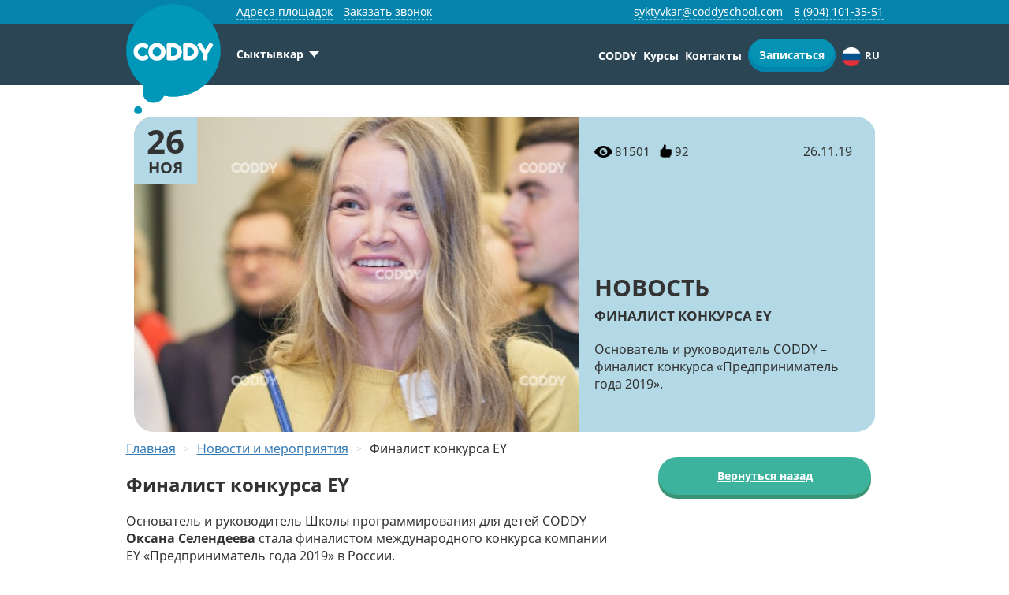

--- FILE ---
content_type: text/html; charset=UTF-8
request_url: https://syktyvkar.coddyschool.com/news/finalist_ey/
body_size: 51377
content:
<!DOCTYPE html><html lang="ru" prefix="og:http://ogp.me/ns#"><head><meta charset="UTF-8"><meta http-equiv="X-UA-Compatible" content="IE=edge"><meta name="viewport" content="width=device-width, initial-scale=1"><link rel="preconnect" href="https://www.googletagmanager.com"><link rel="preconnect" href="https://mc.yandex.ru"><link rel="preconnect" href="https://cdn.sales-ninja.me"><link rel="preconnect" href="https://img.youtube.com"><link rel="preconnect" href="https://www.youtube.com"><link rel="shortcut icon" type="image/svg+xml" href="/favicon.svg"><link rel="preload" as="image" href="/images/slider/slider-background-day.480.webp"
type="image/webp"><link rel="preload" as="image" href="/images/slider/slider-background-night.480.webp"
type="image/webp"><meta property="og:image"
content="https://coddyschool.com/upload/iblock/ade/DSC00797.jpg"/><meta property="og:image:type"
content="image/jpeg"/><meta property="og:image:width"
content="1989"/><meta property="og:image:height"
content="1532"/><link rel="alternate"
href="https://coddyschool.com/news/finalist_ey/"
hreflang="ru-ru"/><link rel="alternate"
href="https://coddyschool.com/en/news/finalist_ey/"
hreflang="en-us"/><link rel="alternate"
href="https://coddyschool.com/kz/news/finalist_ey/"
hreflang="kk-kz"/><link rel="alternate"
href="https://coddyschool.com/ua/news/finalist_ey/"
hreflang="uk-ua"/><link rel="alternate"
href="https://coddyschool.com/fr/news/finalist_ey/"
hreflang="fr-fr"/><title>Финалист конкурса EY | Блог школы Coddy от 26.11.19</title><meta name="google-site-verification" content="oiLcf4zXR0PEVtZ6B0a7dLfDmh4vW72yuCmeYuFjrO0"/><meta name="p:domain_verify" content="2fb8aed45f58d714adc62c4f12661295"/><style>.comments-about-us .item-review .comment-shared .vk-panel{width:40px!important;height:40px!important;border-radius:40px;background-position:50% 55%;background-color:#0493b4!important;-webkit-box-shadow:0 3px 0#0484ac!important;box-shadow:0 3px 0#0484ac!important;margin-right:10px;background-image:url(/images/reviews/vk.png)!important;background-repeat:space}@font-face{font-family:"Fredoka One";font-display:swap;src:url(/local/templates/coddy/fonts/FredokaOne/fredoka_one.eot);src:url(/local/templates/coddy/fonts/FredokaOne/fredoka_one.eot?#iefix) format("embedded-opentype"),url(/local/templates/coddy/fonts/FredokaOne/fredoka_one.woff2) format("woff2"),url(/local/templates/coddy/fonts/FredokaOne/fredoka_one.woff) format("woff"),url(/local/templates/coddy/fonts/FredokaOne/fredoka_one.ttf) format("truetype"),url(/local/templates/coddy/fonts/FredokaOne/fredoka_one.svg#fredoka_one) format("svg")}@font-face{font-family:NotoSans;font-display:swap;src:url(/local/templates/coddy/css/../fonts/NotoSans/NotoSansRegular.eot);src:url(/local/templates/coddy/css/../fonts/NotoSans/NotoSansRegular.eot) format("embedded-opentype"),url(/local/templates/coddy/css/../fonts/NotoSans/NotoSansRegular.woff2) format("woff2"),url(/local/templates/coddy/css/../fonts/NotoSans/NotoSansRegular.woff) format("woff"),url(/local/templates/coddy/css/../fonts/NotoSans/NotoSansRegular.ttf) format("truetype"),url(/local/templates/coddy/css/../fonts/NotoSans/NotoSansRegular.svg#NotoSansRegular) format("svg");font-weight:400;font-style:normal}@font-face{font-family:NotoSans;font-display:swap;src:url(/local/templates/coddy/css/../fonts/NotoSans/NotoSansRegular.eot);src:url(/local/templates/coddy/css/../fonts/NotoSans/NotoSansRegular.eot) format("embedded-opentype"),url(/local/templates/coddy/css/../fonts/NotoSans/NotoSansRegular.woff2) format("woff2"),url(/local/templates/coddy/css/../fonts/NotoSans/NotoSansRegular.woff) format("woff"),url(/local/templates/coddy/css/../fonts/NotoSans/NotoSansRegular.ttf) format("truetype"),url(/local/templates/coddy/css/../fonts/NotoSans/NotoSansRegular.svg#NotoSansRegular) format("svg");font-weight:400;font-style:italic}@font-face{font-family:NotoSans;font-display:swap;src:url(/local/templates/coddy/css/../fonts/NotoSans/NotoSansBold.eot);src:url(/local/templates/coddy/css/../fonts/NotoSans/NotoSansBold.eot) format("embedded-opentype"),url(/local/templates/coddy/css/../fonts/NotoSans/NotoSansBold.woff2) format("woff2"),url(/local/templates/coddy/css/../fonts/NotoSans/NotoSansBold.woff) format("woff"),url(/local/templates/coddy/css/../fonts/NotoSans/NotoSansBold.ttf) format("truetype"),url(/local/templates/coddy/css/../fonts/NotoSans/NotoSansBold.svg#NotoSansBold) format("svg");font-weight:700;font-style:normal}@font-face{font-family:NotoSans;font-display:swap;src:url(/local/templates/coddy/css/../fonts/NotoSans/NotoSansItalic.eot);src:url(/local/templates/coddy/css/../fonts/NotoSans/NotoSansItalic.eot) format("embedded-opentype"),url(/local/templates/coddy/css/../fonts/NotoSans/NotoSansItalic.woff2) format("woff2"),url(/local/templates/coddy/css/../fonts/NotoSans/NotoSansItalic.woff) format("woff"),url(/local/templates/coddy/css/../fonts/NotoSans/NotoSansItalic.ttf) format("truetype"),url(/local/templates/coddy/css/../fonts/NotoSans/NotoSansItalic.svg#NotoSansItalic) format("svg");font-weight:400;font-style:italic}@font-face{font-family:OpenSansRegular;font-display:swap;font-style:normal;font-weight:400;src:url(/local/templates/coddy/css/../fonts/OpenSansRegular/OpenSansRegular.eot?#iefix) format("embedded-opentype"),url(/local/templates/coddy/css/../fonts/OpenSansRegular/OpenSansRegular.woff) format("woff"),url(/local/templates/coddy/css/../fonts/OpenSansRegular/OpenSansRegular.ttf) format("truetype")}a{background-color:transparent;color:#337ab7;text-decoration:underline}h1{font-family:inherit;margin:20px 0 10px}mark{color:#000;background:#ff0;padding:.2em;background-color:#fcf8e3}img{border:0;vertical-align:middle}button{overflow:visible;text-transform:none}input[type=checkbox]{padding:0;margin:4px 0 0;line-height:normal}*,:after,:before,input[type=checkbox]{-webkit-box-sizing:border-box;box-sizing:border-box}body{font-size:14px;line-height:1.42857143;color:#333;background-color:#fff}.btn,label{display:inline-block}label{max-width:100%;margin-bottom:5px}.registration .form-area .field.num-month .num-month-block div.active,input[type=file]{display:block}.btn{padding:6px 12px;margin-bottom:0;font-size:14px;font-weight:400;line-height:1.42857143;text-align:center;white-space:nowrap;vertical-align:middle;-ms-touch-action:manipulation;touch-action:manipulation;background-image:none;border:1px solid transparent;-webkit-border-radius:4px;border-radius:4px}.close,label{font-weight:700}.close{float:right;font-size:21px;line-height:1;color:#000;text-shadow:0 1px 0#fff;opacity:.2}@-ms-viewport{width:device-width}.owl-carousel{position:relative;display:none;width:100%;z-index:1}.center-btn .link.red:before,.field-button a.link.act.red{background-color:#f51d1d}.b-filter.search,.main-site-nav .desc-nav li.drop-down,form .input_checkbox{position:relative}.footer-partners-logo .csta .mob,.footer-partners-logo .gm .mob,.footer-partners-logo.mob,.footer-top.mobile{display:none}.footer-top a,.schedule-button a.link{color:#fff}.footer-partners-logo .gm,.footer-partners-logo .histes{display:inline-block;text-align:center}.footer-partners-logo .histes{width:17%}.footer .btn,.schedule-button a.link,a.link{text-align:center;font-size:14px;margin:0;font-weight:700}.footer .btn{box-sizing:border-box;display:inline-block;height:50px;padding:14px 35px;border:0;line-height:22px;background:#00ba9f;box-shadow:0 4px #009370;border-radius:27px;color:#fff}@media (max-width:768px){.footer-top__item{flex:0 0 50%}.footer-partners-logo{padding:0}}@media (max-width:650px){.footer-partners-logo,.footer-top.mobile .footer-top__item{text-align:left}.footer-top.mobile{display:flex;padding:40px 0 0}.footer-top.mobile .btn-small{margin-top:0}}.main-site-nav li .link,.main-site-nav li .link-out{color:#fff;text-decoration:none;font-weight:700}.rocket-block .back-to-top p{text-decoration:none!important;transform:rotate(-90deg);color:#0484ac;position:relative;top:70px}.schedule-button a.link,a.link{text-decoration:none;-webkit-border-radius:2em;border-radius:2em;padding:14px 20px!important;position:relative;top:0}.b-filter{position:relative;margin-bottom:10px}@media screen and (max-width:768px){.more-info-about-us .coddy-tv-block .coddy-tv-header{background:url(/images/coddy-tv-header.png) no-repeat;background-size:cover;margin:0;width:138px;height:35px;position:absolute;right:36px;top:33px;display:none}}@media (max-width:767px){.mobile-nav-menu .contacts-phone{padding-bottom:0}.mobile-nav-menu .contacts-phone__link,.mobile-nav-menu .contacts-phone__number{margin-bottom:15px}}.btn-green-color a{-webkit-box-sizing:border-box;box-sizing:border-box;width:100%;max-width:334px;display:block;background-color:#3db39e;-webkit-box-shadow:0 5px 0#3b9376;box-shadow:0 5px 0#3b9376;text-align:center;color:#fff;font-size:14px;-webkit-border-radius:2em;border-radius:2em;padding:14px 20px;margin-left:auto;margin-right:auto;font-weight:700}.cd-user-modal-success,.cd-user-modal-title{padding:20px 20px 0;text-align:center;font-weight:700}.cd-user-modal-title{font-size:24px}#prohibitFormBlock .close,#successFormBlock .close{display:block;position:absolute;width:40px;height:40px;right:0;top:-40px;text-indent:100%;white-space:nowrap;overflow:hidden;opacity:1;background:url(/local/templates/coddy/css/../img/cd-icon-close.svg) center center no-repeat}#prohibitFormBlock,#successFormBlock{position:absolute;display:none;min-height:136px;width:604px;padding:0 0 0 164px;z-index:101;background:#e3ecef;border-radius:20px;color:#0b9a76;font-size:1.5rem;text-shadow:0 0 0 transparent}.address-form-block,.form-block{max-width:1020px;width:90%;display:none;position:absolute;z-index:9000}.address-form-block{max-width:1170px;width:100%}.form-block .close{display:block;position:absolute;width:40px;height:40px;right:-35px;top:-10px;background:url(/local/templates/coddy/css/../img/cd-icon-close.svg) center center no-repeat;text-indent:100%;white-space:nowrap;overflow:hidden;opacity:1;z-index:3}.prev-form-block .registration .form-area,body{padding:0}@media only screen and (max-width:420px){.comments-about-us .item-review .comment-shared .shared-panel{position:absolute;right:-10px;top:45px}.comments-about-us .item-review .comment-shared .vk-panel{width:35px!important;height:35px!important}.any-questions .your-stuff-inp input{min-width:inherit;width:100%}}@media only screen and (max-width:1200px){.footer-partners-logo .european,.footer-partners-logo .skolk{width:50%}.footer-partners-logo.mob div{clear:both}.footer-partners-logo .mob{display:block!important}.main-site-nav li .link,.main-site-nav li .link-out{font-size:14px}}@media only screen and (max-width:620px){.registration .form-area .double{display:block;width:calc(100% - 60px)}.registration .form-area .double .left,.registration .form-area .double .right{width:100%;padding:0}#subscribeFormBlock .registration .form-area .double_fixed .left{width:calc(100% - 180px)}#subscribeFormBlock .registration .form-area .double_fixed .right{width:200px}}.coddy-slider-anim{padding:0}.coddy-slider-anim,.coddy-slider-data,.coddy-slider-slide,.coddy-slider-window{display:block;box-sizing:border-box;margin:0;list-style:none;width:100%}.coddy-slider-slide,.coddy-slider-window{padding:0}.coddy-slider-anim{left:0;z-index:1}.coddy-slider-anim,.coddy-slider-data,.coddy-slider-slide{position:absolute;top:0}.coddy-slider-slide{left:0;z-index:1;opacity:0;height:550px}.coddy-slider-name,.coddy-slider-name-mobile{display:block;position:relative;box-sizing:border-box;padding:0;margin:0 0 20px;color:#fff;text-shadow:0 0 4px rgba(255,255,255,.15);font-weight:700;font-size:14px;line-height:20px;text-transform:none;max-width:330px}.coddy-slider-name-mobile{display:none}@media (max-width:768px){.coddy-slider-name{display:none}.coddy-slider-name-mobile{display:block}}@media screen and (max-width:520px){.schedule-button a.link.primary,.schedule-button a.link.submit{width:calc(100% + 110px);max-width:100vw;display:block;text-align:center;position:relative;left:-55px;font-size:14px}.schedule-button a.link.submit{margin-top:15px;margin-left:0!important}.btn-green-color a{max-width:100%}.about-us .container{padding-right:35px;padding-left:35px}}@media screen and (max-width:991px){.footer-partners-logo .skolk{width:50%;display:inline-block}.footer-partners-logo .european{width:50%}.footer-partners-logo .gm,.footer-partners-logo .histes{display:inline-block;width:50%;text-align:left}.footer-partners-logo .csta img.mob,.footer-partners-logo .gm img.mob{display:block}.footer-partners-logo .csta{display:inline-block;width:20%;text-align:right}}.block_contacts .nav_metro .switch_metro input,.main-head .mobi_logo{display:none}#visually_impaired .visually_impaired_botton{width:70px;height:50px;background:url(/images/version/eye.120.webp)!important;background-size:cover!important;position:absolute;right:40px;z-index:100;border-radius:0 0 10px 10px;box-shadow:0 0 5px #999}#langFormBlock .button,#langFormBlock .languages .lang_name span{text-align:center;position:relative;text-transform:uppercase;font-weight:700}#langFormBlock .languages .lang_name span{color:#252525;-webkit-border-radius:100%;border-radius:100%;margin:0;width:55px}#langFormBlock .button{width:210px;-webkit-border-radius:40px;border-radius:40px;margin:45px 0 0}#langFormBlock .button,#langFormBlock .languages .lang_name.act span{color:#fff;background-color:#3db39e;-webkit-box-shadow:0 4px 0#3b9376;box-shadow:0 4px 0#3b9376}#info_contacts .block_contacts .block_address.with_metro .metro_list{width:100%;margin:0;display:none;max-height:calc(100vh - 230px);overflow:hidden}.popup-metro-list .footer-metro-list,.top-head .top-head-menu .top-head-menu-item.address_list{display:none}@media only screen and (max-width:767px){.our-awards .awards-img div{position:relative;top:auto;right:auto;margin:auto}.city-filter{margin-left:50px}}@media only screen and (max-width:991px){.popup-city-list{background:#2c3c67;background:linear-gradient(to right,#2b4259,#2c3c67)}.btn-green-color{display:block}}@media screen and (max-width:1200px){.main-site-nav li .link,.main-site-nav li .link-out{font-size:14px}.container{max-width:900px}}.countries_list.none,.header-banner-medium-block,.header-banner-mob-block{display:none}@media only screen and (max-width:1024px){.personal-plan-form-block{width:350px;left:20px;bottom:15px}.personal-plan-form-block button{width:277px;font-size:18px;line-height:23px;padding:14px 10px}.personal-plan-form-block .pp-title{font-size:18px;line-height:24px}.personal-plan-form-block img{width:277px;margin-top:-90px}.personal-plan-form-block .close{width:50px;height:50px;right:-10px;top:-50px}#regiFormBlock .animation_logo_container{display:none}.header-banner-mob-block{display:block}.header-banner-block,.header-banner-medium-block{display:none}#regiFormBlock .field-mail-column .req_email,#regiFormBlock .field-tel-column{width:100%!important;max-width:calc(100% - 30px)!important}.country_mask{max-width:55%!important}.registration .form-area .field-tel-column .field.field-mask-phone{max-width:calc(100% - 0px)!important}#regiFormBlock .field-tel-column,#trialLesson .field-tel-column{float:left!important;overflow:hidden}.field-mail-column{width:100%!important;float:left!important}#trialLesson .field-mail-column .req_email,#trialLesson .field-tel-column{width:100%!important;max-width:calc(100% - 30px)!important}}.scroll-snap-container .scroll-snap-buttons{align-items:center;display:flex;flex-direction:row;gap:var(--snap-slider-spacer-half);opacity:1;z-index:5;position:absolute;justify-content:space-between;top:calc(50% - var(--snap-slider-arrow-size)/ 2);width:100%}@media (max-width:960px){.scroll-snap-container .scroll-snap-buttons .arrow.-prev{left:0}.scroll-snap-container .scroll-snap-buttons .arrow.-next{right:0}}.scroll-snap-slider.-multi{width:100%}.scroll-snap-slider.-multi,.scroll-snap-slider.-multi-3{max-width:calc(3*var(--slider-w))}.more-info-about-us .coddy-tv-block .coddy-tv-header{display:none}@media screen and (max-width:768px){.more-info-about-us .coddy-tv-block .coddy-tv-header{background:url('/images/coddy-tv-header.png') no-repeat;background-size:cover;display:block;margin:0;width:138px;height:35px;position:absolute;right:36px;top:33px;display:none}}@media screen and (max-width:690px){.more-info-about-us .coddy-tv-block .coddy-tv-header{width:110px;height:27px;right:40px;top:26px}}@media screen and (max-width:450px){.more-info-about-us .coddy-tv-block .coddy-tv-header{width:95px;height:24px;right:30px;top:22px}}@media screen and (max-width:400px){.more-info-about-us .coddy-tv-block .coddy-tv-header{top:20px}}@media screen and (max-width:359px){.more-info-about-us .coddy-tv-block .coddy-tv-header{width:80px;height:20px;right:25px;top:17px}}.comments-about-us .item-review .comment-shared .shared-panel{width:250px;padding:0;display:none}.comments-about-us .item-review .comment-shared .t-panel,.comments-about-us .item-review .comment-shared .vk-panel{float:right}.comments-about-us .item-review .comment-shared .t-panel{color:rgba(0,0,0,.2);font-size:50px;padding:0 10px 1px 0;line-height:1px}.comments-about-us .item-review .comment-shared .vk-panel{width:40px!important;height:40px!important;border-radius:40px;background-position:50% 55%;background-color:#0493b4!important;-webkit-box-shadow:0 3px 0#0484ac!important;box-shadow:0 3px 0#0484ac!important;margin-right:10px}.comments-about-us .item-review .comment-shared .vk-panel{background-image:url(/images/reviews/vk.png)!important;background-repeat:space}.comments-about-us .item-review .comment-shared .vk-panel a{width:40px!important;height:40px!important;display:block}.comments-about-us .comment .hide-more{color:#bfbfbf;font-style:normal}@media only screen and (max-width:629px){.comments-about-us .item-review .comment-shared .shared-panel{position:absolute;right:-10px;top:55px}.comments-about-us .item-review .comment-shared .t-panel{display:none}}button{outline:0}.slider-main-logo .slide{display:none}.slider-main-logo .slide .logo{text-align:center}.slider-main-logo .slide .logo img{height:85px;margin:20px 20px 20px 0}.slider-main-logo .slide .logo img:last-child{margin:20px 0}@media only screen and (max-width:650px){.slider-main-logo .slide .logo img{border:1px solid #ccc;background:#fff;padding:10px}}[data-slider=press-about-coddy] .press_logo{background-position:50% 50%;background-repeat:no-repeat;background-size:100%auto}@font-face{font-family:'Fredoka One';font-display:swap;src:url('/local/templates/coddy/fonts/FredokaOne/fredoka_one.eot');src:url('/local/templates/coddy/fonts/FredokaOne/fredoka_one.eot?#iefix') format('embedded-opentype'),url('/local/templates/coddy/fonts/FredokaOne/fredoka_one.woff2') format('woff2'),url('/local/templates/coddy/fonts/FredokaOne/fredoka_one.woff') format('woff'),url('/local/templates/coddy/fonts/FredokaOne/fredoka_one.ttf') format('truetype'),url('/local/templates/coddy/fonts/FredokaOne/fredoka_one.svg#fredoka_one') format('svg')}@font-face{font-family:NotoSans;font-display:swap;src:url('/local/templates/coddy/css/../fonts/NotoSans/NotoSansRegular.eot');src:url('/local/templates/coddy/css/../fonts/NotoSans/NotoSansRegular.eot') format('embedded-opentype'),url('/local/templates/coddy/css/../fonts/NotoSans/NotoSansRegular.woff2') format('woff2'),url('/local/templates/coddy/css/../fonts/NotoSans/NotoSansRegular.woff') format('woff'),url('/local/templates/coddy/css/../fonts/NotoSans/NotoSansRegular.ttf') format('truetype'),url('/local/templates/coddy/css/../fonts/NotoSans/NotoSansRegular.svg#NotoSansRegular') format('svg');font-weight:400;font-style:normal}@font-face{font-family:NotoSans;font-display:swap;src:url('/local/templates/coddy/css/../fonts/NotoSans/NotoSansRegular.eot');src:url('/local/templates/coddy/css/../fonts/NotoSans/NotoSansRegular.eot') format('embedded-opentype'),url('/local/templates/coddy/css/../fonts/NotoSans/NotoSansRegular.woff2') format('woff2'),url('/local/templates/coddy/css/../fonts/NotoSans/NotoSansRegular.woff') format('woff'),url('/local/templates/coddy/css/../fonts/NotoSans/NotoSansRegular.ttf') format('truetype'),url('/local/templates/coddy/css/../fonts/NotoSans/NotoSansRegular.svg#NotoSansRegular') format('svg');font-weight:400;font-style:italic}@font-face{font-family:NotoSans;font-display:swap;src:url('/local/templates/coddy/css/../fonts/NotoSans/NotoSansBold.eot');src:url('/local/templates/coddy/css/../fonts/NotoSans/NotoSansBold.eot') format('embedded-opentype'),url('/local/templates/coddy/css/../fonts/NotoSans/NotoSansBold.woff2') format('woff2'),url('/local/templates/coddy/css/../fonts/NotoSans/NotoSansBold.woff') format('woff'),url('/local/templates/coddy/css/../fonts/NotoSans/NotoSansBold.ttf') format('truetype'),url('/local/templates/coddy/css/../fonts/NotoSans/NotoSansBold.svg#NotoSansBold') format('svg');font-weight:700;font-style:normal}@font-face{font-family:NotoSans;font-display:swap;src:url('/local/templates/coddy/css/../fonts/NotoSans/NotoSansItalic.eot');src:url('/local/templates/coddy/css/../fonts/NotoSans/NotoSansItalic.eot') format('embedded-opentype'),url('/local/templates/coddy/css/../fonts/NotoSans/NotoSansItalic.woff2') format('woff2'),url('/local/templates/coddy/css/../fonts/NotoSans/NotoSansItalic.woff') format('woff'),url('/local/templates/coddy/css/../fonts/NotoSans/NotoSansItalic.ttf') format('truetype'),url('/local/templates/coddy/css/../fonts/NotoSans/NotoSansItalic.svg#NotoSansItalic') format('svg');font-weight:400;font-style:italic}@font-face{font-family:OpenSansRegular;font-display:swap;font-style:normal;font-weight:400;src:url("/local/templates/coddy/css/../fonts/OpenSansRegular/OpenSansRegular.eot?#iefix") format("embedded-opentype"),url("/local/templates/coddy/css/../fonts/OpenSansRegular/OpenSansRegular.woff") format("woff"),url("/local/templates/coddy/css/../fonts/OpenSansRegular/OpenSansRegular.ttf") format("truetype")}@keyframes skeleton-loading{to{background-position-x:-20%}}:root{--sekeleton-color:#dbdbdb}.skeleton:not(.loaded){display:block;height:auto;width:auto;background-color:var(--sekeleton-color);background:linear-gradient(100deg,rgba(255,255,255,0) 40%,rgba(255,255,255,.5) 50%,rgba(255,255,255,0) 60%) var(--sekeleton-color);background-size:200% 100%;background-position-x:180%;animation:1s ease-in-out infinite skeleton-loading}.skeleton:not(.loaded).s-150{width:150px;height:150px}.skeleton:not(.loaded).h-80{height:80px}.skeleton:not(.loaded).h-170{height:170px}.skeleton:not(.loaded).circle{border-radius:50%}html{-webkit-text-size-adjust:100%;-ms-text-size-adjust:100%}body{margin:0;background-color:#2b4554}a,body,div,html,li,p,span{font-family:NotoSans!important}header,nav,section{display:block}canvas{display:inline-block;vertical-align:baseline}a{background-color:transparent}b{font-weight:700}h1{margin:.67em 0;font-size:2em}mark{color:#000;background:#ff0}img{border:0}svg:not(:root){overflow:hidden}button,input,textarea{margin:0;font:inherit;color:inherit}button{overflow:visible}button{text-transform:none}button,input[type=submit]{-webkit-appearance:button}button::-moz-focus-inner,input::-moz-focus-inner{padding:0;border:0}input{line-height:normal}input[type=checkbox]{-webkit-box-sizing:border-box;box-sizing:border-box;padding:0}textarea{overflow:auto}*,:after,:before{-webkit-box-sizing:border-box;box-sizing:border-box}html{font-size:10px}body{font-family:NotoSans,sans-serif;font-size:14px;line-height:1.42857143;color:#333;background-color:#fff}button,input,textarea{font-family:inherit;font-size:inherit;line-height:inherit}a{color:#337ab7;text-decoration:underline}img{vertical-align:middle}h1{font-family:inherit;font-weight:500;line-height:1.1;color:inherit}h1{margin-top:20px;margin-bottom:10px}h1{font-size:36px}p{margin:0 0 10px}mark{padding:.2em;background-color:#fcf8e3}ul{margin-top:0;margin-bottom:10px}ul ul{margin-bottom:0}.container{padding-right:15px;padding-left:15px;margin-right:auto;margin-left:auto}@media (min-width:768px){.container{width:750px}}@media (min-width:992px){.container{width:970px}}@media (min-width:1200px){.container{width:1170px}.about-us .container{width:750px}}.row{margin-right:-15px;margin-left:-15px}.col-lg-12,.col-lg-2,.col-lg-4,.col-lg-8,.col-md-10,.col-md-12,.col-md-2,.col-md-8,.col-sm-12,.col-sm-5,.col-sm-7,.col-xs-12,.col-xs-5{position:relative;min-height:1px;padding-right:15px;padding-left:15px}.col-xs-12,.col-xs-5{float:left}.col-xs-12{width:100%}.col-xs-5{width:41.66666667%}@media (min-width:768px){.col-sm-12,.col-sm-5,.col-sm-7{float:left}.col-sm-12{width:100%}.col-sm-7{width:58.33333333%}.col-sm-5{width:41.66666667%}}@media (min-width:992px){.col-md-10,.col-md-12,.col-md-2,.col-md-8{float:left}.col-md-12{width:100%}.col-md-10{width:83.33333333%}.col-md-8{width:66.66666667%}.col-md-2{width:16.66666667%}}@media (min-width:1200px){.col-lg-12,.col-lg-2,.col-lg-4,.col-lg-8{float:left}.col-lg-12{width:100%}.col-lg-8{width:66.66666667%}.col-lg-4{width:33.33333333%}.col-lg-2{width:16.66666667%}}label{display:inline-block;max-width:100%;margin-bottom:5px;font-weight:700}input[type=checkbox]{margin:4px 0 0;line-height:normal}input[type=file]{display:block}.btn{display:inline-block;padding:6px 12px;margin-bottom:0;font-size:14px;font-weight:400;line-height:1.42857143;text-align:center;white-space:nowrap;vertical-align:middle;-ms-touch-action:manipulation;touch-action:manipulation;background-image:none;border:1px solid transparent;-webkit-border-radius:4px;border-radius:4px}.close{float:right;font-size:21px;font-weight:700;line-height:1;color:#000;text-shadow:0 1px 0#fff;opacity:.2}.container:after,.container:before,.row:after,.row:before{display:table;content:" "}.container:after,.row:after{clear:both}.hidden{display:none!important}@media (min-width:992px) and (max-width:1199px){.hidden-md{display:none!important}}@media (min-width:1200px){.hidden-lg{display:none!important}}button::-moz-focus-inner{padding:0;border:0}.owl-carousel{position:relative}.owl-carousel{display:none;width:100%;z-index:1}@keyframes showDiv{0%{opacity:0}to{opacity:1}}@keyframes phone-outer{0%,55%,to{transform:translate3d(0,0,0) scale(1)}25%{transform:translate3d(0,0,0) scale(1.03)}}@keyframes phone-inner{0%{opacity:1;transform:translate3d(0,0,0) scale(0)}25%{opacity:1;transform:translate3d(0,0,0) scale(.9)}55%,to{opacity:0;transform:translate3d(0,0,0) scale(0)}}@keyframes phone-icon{0%,34%{transform:translate3d(0,0,0)}10%,14%,18%,2%,22%,26%,30%,6%{transform:translate3d(2px,0,0)}12%,16%,20%,24%,28%,32%,4%,8%{transform:translate3d(-2px,0,0)}}@keyframes btnjump{44%,58%{transform:rotate(0) translate(0,0)}46%,50%,54%{transform:rotate(3deg) translate(0,-2px)}48%,52%,56%{transform:rotate(-2deg) translate(0,-2px)}}@keyframes sheen{to{transform:rotateZ(60deg) translate(1em,-9em)}}.main_title_site,.main_title_site a,h1{font-size:24px;line-height:40px;text-align:center;font-weight:700;color:#333;margin-bottom:20px}.main_title_site.white{color:#fff}.header-wrapper{min-height:108px}#content,.header-info,.header-wrapper,.main-head{position:relative}.header-info{background-color:#2b4554;height:80px;width:100%;top:0;display:flex;align-items:center;text-align:center;color:#fff;margin:0}@media only screen and (max-width:992px){.header-wrapper{min-height:0}}@media only screen and (max-width:767px){.header-info{min-height:74px}}@media only screen and (max-width:600px){.visually_impaired_botton{display:none}}@media only screen and (max-width:400px){.header-info{font-size:12px}.main-head .row{position:relative}.btn-green-color a{text-transform:none!important}}@media only screen and (max-width:992px){.header-wrapper{min-height:95px}}.about-sub-container{margin:50px 0 0}@media (max-width:640px){.about-sub-container{text-align:center}}.we-teach-topic .click-to-nav a{font-size:20px;font-weight:700;color:#fff;position:absolute;text-align:left}.we-teach-topic .click-to-nav a:nth-child(7){top:25px;right:85px}@media (max-width:1199px){.we-teach-topic .click-to-nav a{font-size:16px}.we-teach-topic .click-to-nav a:nth-child(7){top:15px;right:15px}}@media (max-width:991px){.we-teach-topic .click-to-nav a{font-size:14px}}.slider-main{text-align:center;padding-top:100px;padding-bottom:60px;max-width:1170px;margin:0 auto}.moon-sect .slider-main{padding-top:0}.center-btn{position:relative;text-align:left;margin-top:15px}.center-btn .link{position:relative;z-index:2;overflow:hidden;display:inline-block;background-color:#51648a;-webkit-border-radius:2em;border-radius:2em;margin:0 5px 20px 0;padding:15px 55px;font-size:16px;line-height:18px;text-decoration:none;vertical-align:middle;color:#fff}.center-btn .link:before{position:absolute;z-index:-1;top:0;bottom:0;left:0;width:0;background-color:#3e4f71;content:""}.center-btn .link.red:before{background-color:#f51d1d}.b-filter{flex:0 0 33%;border-left:0 solid #fff!important}.b-filter.search{position:relative}.b-filter.search input[type=text]{-webkit-box-sizing:border-box;box-sizing:border-box;width:100%;height:46px;background-color:#fff;border:3px solid #0493b4;padding:12px 22px;-webkit-border-radius:20px;border-radius:2em!important;outline:0}.b-filter.search input[type=text]::-moz-placeholder{opacity:1;color:silver;font-weight:700}.b-filter.search input[type=text]:-ms-input-placeholder{opacity:1;color:silver;font-weight:700}.b-filter.search input[type=text]::-webkit-input-placeholder{opacity:1;color:silver;font-weight:700}.b-filter.search input[type=text]::-ms-expand{opacity:1;color:silver;font-weight:700}.moon-sect .partners li{display:inline-block;padding-left:15px;padding-right:15px}.moon-sect .partners ul{margin-bottom:0;text-align:center}.moon-sect .partners li img{width:140px;height:50px;margin-bottom:20px}.any-questions .your-stuff-inp input{display:block;border:1px solid gray;background-color:#fff;padding:8px 20px;-webkit-border-radius:15px;border-radius:15px;color:#000;min-width:338px;outline:0;margin-bottom:20px;resize:none}.subscribe{background-color:#fff;padding-top:40px;padding-bottom:40px}.footer-link,.footer-phone a{border-bottom:1px dashed rgba(255,255,255,.5)}.footer-top{display:flex;justify-content:space-between;flex-wrap:wrap;padding:40px 0;border-bottom:1px solid #375d6f;font-size:15px}.footer-partners-logo.mob,.footer-top.mobile{display:none}@media (max-width:1199.9px){.footer-top__item{flex:0 0 33.3333%;margin-bottom:40px}}@media (max-width:400px){.footer-top__item{text-align:center}}.footer-top a{color:#fff}.footer-col-title{margin-bottom:20px;font-weight:700;font-size:17px}.footer-partners-logo{border-top:1px solid #375d6f;padding:40px 0;text-align:left}.footer-partners-logo .skolk{width:15%;display:inline-block}.footer-partners-logo .european{display:inline-block;vertical-align:text-top;margin-bottom:2px;width:10%}.footer-partners-logo .skolk img{margin-top:27px}.footer-partners-logo .gm,.footer-partners-logo .histes{display:inline-block;width:17%;text-align:center}.footer-partners-logo .histes img{margin-top:24px}.footer-partners-logo .gm{width:30%}.footer-partners-logo .etwinning{display:inline-block;width:10%;padding-left:25px;vertical-align:text-top}.footer-partners-logo .csta{display:inline-block;width:16%;text-align:right;margin-bottom:30px}.footer-partners-logo .csta .mob,.footer-partners-logo .gm .mob{display:none}.footer .btn{box-sizing:border-box;display:inline-block;height:50px;margin:0;padding:14px 35px;border:0;text-align:center;font-weight:700;font-size:14px;line-height:22px;background:#00ba9f;box-shadow:0 4px #009370;border-radius:27px;color:#fff}.footer .btn-small{height:38px;padding:8px 20px;background:#0095b6;box-shadow:0 4px #00667c;border-radius:21px;color:#fff}.footer-top .btn-small{margin-top:15px}@media (max-width:1199.9px){.footer-partners-logo span{float:left;width:100%;margin-bottom:35px}.footer-partners-logo.mob{display:block}}@media (max-width:991.9px){.footer-partners-logo span{float:left;width:100%;margin-bottom:35px}}@media (max-width:768px){.footer-top__item{flex:0 0 50%}.footer-partners-logo{padding:0}}@media (max-width:650px){.footer-partners-logo{text-align:left}.footer-top.mobile{display:flex;padding:40px 0 0}.footer-top.mobile .footer-top__item{text-align:left}.footer-top.mobile .btn-small{margin-top:0}}@media (max-width:359px){.footer .btn{padding-left:20px;padding-right:20px}}.main-head{background-color:#2b4554;padding:15px 0;width:100%;z-index:2000}.main-head-block{position:relative;z-index:10}.main-site-logo{padding-top:5px}.main-site-nav{text-align:right;padding-top:4px}.main-site-nav ul{padding-top:10px;margin-bottom:7px;font-size:0}.main-site-nav li{display:inline-block;vertical-align:middle}.main-site-nav li .link,.main-site-nav li .link-out{color:#fff;text-decoration:none}.toggle-mnu{display:block;width:28px;height:28px;margin-top:4px}.toggle-mnu span:after,.toggle-mnu span:before{content:"";position:absolute;left:0}.toggle-mnu span:before{top:9px}.toggle-mnu span:after{top:18px}.toggle-mnu span{position:relative;display:block}.toggle-mnu span,.toggle-mnu span:after,.toggle-mnu span:before{width:100%;height:3px;background-color:#fff;-webkit-backface-visibility:hidden;backface-visibility:hidden;-webkit-border-radius:1px;border-radius:1px}.mobile-nav{float:right}.mobile-nav-menu .mobile-nav{margin-top:6px;margin-right:20px}@media (max-width:767px){.mobile-nav.mobile-nav-header{margin-top:5px}}.mobile-nav-menu{z-index:1030}.mobile-nav-menu__list-wrapper{min-height:100vh}.mobile-nav-menu__title-header{display:none;margin:0 20px;padding:6px 0 25px;border-bottom:1px solid #556a76;text-align:center;font-weight:700;font-size:20px;color:#fff;text-transform:uppercase}.mobile-nav-menu__back{float:left;width:26px;height:22px;margin:2px 0 0;background:url(/images/arrow-back.webp) no-repeat}.coddy-slider-data .schedule-button a.link+a.link{margin-left:20px}.rocket-block{right:0;position:absolute;opacity:0}.rocket-block .back-to-top{display:block;background-image:url(/local/templates/coddy/css/../img/rocket.png);background-repeat:no-repeat;padding:28px 26px;background-position:center;text-decoration:none}.rocket-block .back-to-top p{text-decoration:none!important}.rocket-block .back-to-top p{transform:rotate(-90deg);color:#0484ac;position:relative;top:70px}@media only screen and (max-width:6200px){.language-ico,.mobile-nav-menu{display:none}}@media only screen and (max-width:1400px){.about-sub-container{padding-left:15px;padding-right:15px}.wrapper-close{max-width:1010px;margin:0 auto}.moon-sect .partners li img{width:126px;height:45px}}@media only screen and (max-width:1200px){.moon-sect .partners li img{width:126px;height:45px}.main-site-nav{margin-right:0}}@media only screen and (max-width:992px){.center-btn{text-align:center}.moon-sect .partners li img{width:87px;height:31px}.desc-nav{display:none}.about-sub-container{padding-left:0;padding-right:0}.language-ico{display:block;padding:3px 8px}.main-site-nav{display:-webkit-box;display:-ms-flexbox;display:-webkit-flex;display:flex;-webkit-box-pack:end;-webkit-justify-content:flex-end;-ms-flex-pack:end;justify-content:flex-end}}@media only screen and (max-width:768px){.rocket-block{display:none}.moon-sect .partners li{display:block}.moon-sect .partners li img{width:203px;height:73px}.moon-sect .partners .mt-for-li{margin-top:35px}}@media only screen and (max-width:700px){.moon-sect .partners li{margin:20px 0}.moon-sect .partners ul{margin-bottom:0}}@media only screen and (max-width:630px){.moon-sect .partners ul{max-width:376px;margin:0 auto}}@media only screen and (max-width:420px){.comments-about-us .item-review .comment-shared .shared-panel{position:absolute;right:-10px;top:45px}.comments-about-us .item-review .comment-shared .vk-panel{width:35px!important;height:35px!important}.any-questions .your-stuff-inp input{min-width:inherit;width:100%}}.schedule-button a.link{color:#fff}.schedule-button a.link,a.link{text-decoration:none;text-align:center;-webkit-border-radius:2em;border-radius:2em;font-size:14px;padding:14px 20px!important;margin:0;position:relative;top:0;font-weight:700}a.link{color:#fff}.schedule-button a.link.primary,a.link.primary{background-color:#3db39e;-webkit-box-shadow:0 5px 0#3b9376;box-shadow:0 5px 0#3b9376}.schedule-button a.link.submit{background-color:#0493b4;-webkit-box-shadow:0 5px 0#0484ac;box-shadow:0 5px 0#0484ac}.main-site-logo{float:left}.b-filter{position:relative}.b-filter{margin-bottom:10px}@media only screen and (min-width:768px){.b-filter{flex:0 0 33.33%;border-left:1px solid #fff;margin-bottom:0;position:static}.b-filter:first-child{border-left:none}}input.toggle-round{display:none}.switch{margin:10px 0;position:relative}#callbackFormBlock .switch{margin:30px 0;max-width:calc(100% - 130px)}form .input_checkbox{position:relative}.cd-user-modal-success.error,.cd-user-modal-success.field_error{color:#ff4242}#content{overflow:hidden}@media screen and (max-width:1140px){#content{width:100%;overflow:hidden}}@media screen and (max-width:992px){.header-wrapper{min-height:77px}}@media screen and (max-width:950px){.lang-text{display:none}img.lang-key-new{margin-top:5px}.slider-main{padding-top:30px}}@media screen and (max-width:768px){section ul li{margin-left:20px}.main-site-nav li{margin-left:0;list-style:none}.moon-sect .partners li{display:inline-block!important}.moon-sect .partners .mt-for-li{margin-top:0}}@media screen and (max-width:530px){.header-wrapper{min-height:95px}}@media screen and (max-width:500px){.schedule-button a.link{font-size:12px;line-height:18px}}@media screen and (max-width:450px){.schedule-button a.link{font-size:11px;line-height:16px;margin-right:10px}.about-sub-container{margin:20px 0!important}}@media screen and (max-width:360px){.schedule-button a.link{font-size:11px;line-height:16px}}.main-site-nav li{padding-left:7px;padding-right:7px}.main-site-nav li .link,.main-site-nav li .link-out{font-weight:700}.main-site-nav ul ul .link-out{font-weight:400}.contacts-phone{display:none;vertical-align:middle;text-align:center;margin:6px 0 0 12px}.contacts-phone__number{line-height:17px}.contacts-phone__number a{color:#fff;text-decoration:none;display:inline-block}.contacts-phone__link{line-height:13px}.mobile-nav-menu .contacts-phone{display:inline-block;display:flex;flex-direction:row;flex-wrap:wrap;justify-content:space-between;align-items:center;margin:0;padding:12px 20px}.mobile-nav-menu .contacts-phone__link,.mobile-nav-menu .contacts-phone__number{margin:0}.mobile-nav-menu .contacts-phone__number a{font-weight:700;font-size:20px}@media (max-width:767px){.mobile-nav-menu .contacts-phone{padding-bottom:0}.mobile-nav-menu .contacts-phone__link,.mobile-nav-menu .contacts-phone__number{margin-bottom:15px}}.btn-green-color a{-webkit-box-sizing:border-box;box-sizing:border-box}.btn-green-color{margin:0 15px 50px;position:relative;font-family:OpenSansRegular!important;display:block}.btn-green-color a{width:100%;max-width:334px;display:block;background-color:#3db39e;-webkit-box-shadow:0 5px 0#3b9376;box-shadow:0 5px 0#3b9376;text-align:center;color:#fff;font-size:14px;-webkit-border-radius:2em;border-radius:2em;padding:14px 20px;margin-left:auto;margin-right:auto;font-weight:700}@media screen and (max-width:520px){.schedule-button a.link.primary,.schedule-button a.link.submit{width:calc(100% + 110px);max-width:100vw;display:block;text-align:center;position:relative;left:-55px;font-size:14px}.schedule-button a.link.submit{margin-top:15px;margin-left:0!important}.btn-green-color a{max-width:100%}.about-us .container{padding-right:35px;padding-left:35px}}.mobile-nav-menu{position:absolute;top:0;left:0;right:0;background:#2b4554}.mobile-nav-menu__btn{margin-bottom:10px;text-align:center}.mobile-nav-menu__btn a{display:inline-block;-webkit-border-radius:20px;border-radius:20px;padding:11px 35px 12px;color:#fff;text-decoration:none;background-color:#0493b4;-webkit-box-shadow:0-4px 0 2px #0484ac inset;box-shadow:0-4px 0 2px #0484ac inset;font-weight:700}@media screen and (min-width:1024px){.main-site-nav ul{margin-bottom:0;padding-top:0}.main-site-nav li .btn-filter-enroll{-webkit-border-radius:2em;border-radius:2em;display:block;background-color:#0493b4;text-align:center;font-weight:700;color:#fff;padding:14px;font-size:14px;line-height:14px;box-shadow:0-4px 0 2px #0484ac inset;position:relative}.main-site-nav li .btn-filter-enroll:after{content:"";position:absolute;left:50%;top:100%;width:0;height:0;border-style:solid;border-width:0 10px 10px;border-color:transparent transparent #0494b4;opacity:0}}@media screen and (min-width:1200px){.contacts-phone{margin-top:16px;display:inline-block}}@media screen and (min-width:993px){.main-site-nav .mobile-nav-menu__btn,.mobile-nav-menu{display:none!important}}@media screen and (max-width:992px){.mobile-nav-menu{display:none}}@media screen and (max-width:991px){.btn-green-color{display:none}.main-site-nav{padding-top:0}.main-site-nav .mobile-nav-menu__btn{display:block}.mobile-nav-menu .mobile-nav-menu__btn{display:none}.mobile-nav-menu .contacts-phone{padding-top:20px}}@media screen and (max-width:767px){.main-site-nav .mobile-nav-menu__btn{display:none}.mobile-nav-menu .mobile-nav-menu__btn{display:block;margin-top:10px;margin-bottom:30px}.mobile-nav-menu .contacts-phone{padding-left:20px}}@media screen and (max-width:640px){.mobile-nav-menu .contacts-phone{display:block;text-align:left}}.press-about-coddy .s-title{margin-top:180px;margin-bottom:0}.press-about-coddy{background-color:#f6f6f6;background-repeat:no-repeat;background-size:100%auto}.press-about-coddy .press_logo{width:100%;height:200px}.press-about-coddy .btn-green-color{display:block!important}@media only screen and (max-width:1199px){.press-about-coddy .s-title{margin-top:120px}}@media only screen and (max-width:768px){.press-about-coddy .press_logo{width:80%;margin:auto}.press-about-coddy .s-title{margin-top:80px}}.cd-user-modal-success,.cd-user-modal-title{padding:20px 20px 0;text-align:center;font-size:24px;font-weight:700}#prohibitFormBlock .cd-user-modal-title{font-size:18px;text-align:left}.cd-user-modal-success{font-size:18px;color:#0eac02;display:none}.cd-form input{margin:0;padding:0;border-radius:.25em}#prohibitFormBlock .close,#successFormBlock .close{display:block;position:absolute;width:40px;height:40px;right:0;top:-40px;text-indent:100%;white-space:nowrap;overflow:hidden;opacity:1}.registration .form-area .field.num-month .num-month-block div.active{display:block}#prohibitFormBlock,#successFormBlock{position:absolute}#prohibitFormBlock,#successFormBlock{display:none;min-height:136px;width:604px;padding:0 0 0 164px;z-index:101;background:#e3ecef;border-radius:20px;color:#0b9a76;font-size:1.5rem;text-shadow:0 0 0 transparent}#successFormBlock div.mess{padding:30px 10px;font-weight:700}#prohibitFormBlock div.mess{padding:30px;font-weight:700}#prohibitFormBlock div.img,#successFormBlock div.img{position:absolute;width:125px;height:215px;left:40px;top:-40px;background:url(/images/popup_img.webp) center center no-repeat;background-size:contain;text-indent:100%;white-space:nowrap;overflow:hidden}#prohibitFormBlock .close,#successFormBlock .close{background:url(/local/templates/coddy/css/../img/cd-icon-close.svg) center center no-repeat}@media only screen and (max-width:604px){#prohibitFormBlock,#successFormBlock{height:auto;width:90%;padding:0}#prohibitFormBlock div.img,#successFormBlock div.img{position:relative;left:50%;top:-20px;margin-left:-62px}}.form-block{max-width:1020px;width:90%;display:none;position:absolute;z-index:9000}.address-form-block{max-width:1170px;width:100%;display:none;position:absolute;z-index:9000}.prev-form-block{max-width:870px;z-index:9003}.form-block .registration .form-area .field-button .link{padding:14px 20px 14px 45px!important}.form-block .registration .form-area .field-button .link:after{position:absolute;z-index:-1;top:0;bottom:0;left:12px;content:"";background-image:url(/images/send.webp);background-position:90% 50%;background-repeat:no-repeat;padding:0!important;width:24px}.prev-form-block .center-btn{text-align:center}.form-block .registration .form-area .field-button .link.primary,.prev-form-block .registration .form-area .field-button .link{padding:14px 20px!important;background-color:#3db39e;-webkit-box-shadow:0 5px 0#3b9376;box-shadow:0 5px 0#3b9376}#reviewFormBlock .registration .form-area .field .file_upload>input[type=file],.form-block .registration .form-area .field-button .link.primary:after,.form-block .registration .form-area .field-button .link.primary:before,.prev-form-block .registration .form-area .field-button .link:after,.prev-form-block .registration .form-area .field-button .link:before{display:none}.form-block .close{display:block;position:absolute}.form-block .close{width:40px;height:40px;right:-35px;top:-10px;background:url(/local/templates/coddy/css/../img/cd-icon-close.svg) center center no-repeat;text-indent:100%;white-space:nowrap;overflow:hidden;opacity:1;z-index:3}.registration{border:1px solid #e0e2e2;border-radius:20px;background:#fff;height:auto;display:flex}.registration .form{width:640px;float:right;background:#e5ecee;border-radius:0 20px 20px 0}.registration .form.preview-img{width:100%;background:0 0}.registration .pict{float:left;width:378px;padding-top:40px;padding-bottom:40px}.registration .pict .pict-area{background:url(/local/templates/coddy/css/../img/img_child_winter.png) center center no-repeat;background-size:contain;height:100%}.registration .pict .pict-area.summer{background:url(/local/templates/coddy/css/../img/img_child_summer.png) center center no-repeat;background-size:contain}#pre-regiFormBlock .registration .pict .pict-area{background:url(/local/templates/coddy/css/../img/img_child_pre_regi.png) center center no-repeat;background-size:contain;height:100%;width:calc(100% + 70px);margin-left:-45px;z-index:2;position:relative}.registration .form-area .field.num-month{display:flex;width:175px}.registration .form-area .field.num-month .num-month-block{width:145px}.registration .form-area .field.num-month .num-month-block div{color:#0096bc;font-size:18px;font-weight:700;display:none}.registration .form-area .field.num-month .num-month-nav{width:30px;height:10px;display:flex;padding-top:5px}.registration .form-area .field.num-month .num-month-nav .next-month,.registration .form-area .field.num-month .num-month-nav .prev-month{border:8px solid transparent;height:8px}.registration .form-area .field.num-month .num-month-nav .prev-month{border-right:10px solid #a6a6a7;margin-right:3px}.registration .form-area .field.num-month .num-month-nav .next-month{border-left:10px solid #a6a6a7}.registration .form-area .field.num-month .num-month-nav .next-month.active{border-left:10px solid #0096bc}.registration .form-area{padding:55px 40px}.registration .form-area .title{color:#0096bc;text-transform:uppercase;font-size:24px;font-weight:700;margin-bottom:48px;padding-right:150px}.prev-form-block .registration .form-area .title{padding-right:0!important}.registration .form-area .success{color:#03c30c;font-size:22px;font-weight:700;margin:-20px 0 20px;display:none}.registration .form-area .error-html-mess,.registration .form-area .error-mess,.registration .form-area .error-more-send-mess{color:#f65354;font-size:20px;font-weight:700;margin:-20px 0 20px;display:none}.registration .form-area .double{display:flex;width:calc(100% - 130px)}.registration .form-area .double .left{width:50%;padding:0 15px 0 0}.registration .form-area .double .right{width:50%;padding:0 0 0 15px}.registration .form-area .double .left div,.registration .form-area .double .left input,.registration .form-area .double .right div,.registration .form-area .double .right input{max-width:100%}@media only screen and (max-width:992px){.registration .form-area .double{display:block}#subscribeFormBlock .registration .form-area .double{display:flex}.registration .form-area .double .left,.registration .form-area .double .right{width:100%;padding:0}#subscribeFormBlock .registration .form-area .double .left{width:50%;padding:0 15px 0 0}#subscribeFormBlock .registration .form-area .double .right{width:50%;padding:0 0 0 15px}}@media only screen and (max-width:720px){.registration .form-area .double{display:flex}.registration .form-area .double .left{width:50%;padding:0 15px 0 0}.registration .form-area .double .right{width:50%;padding:0 0 0 15px}}#subscribeFormBlock .registration .form-area .double_fixed{display:flex}#subscribeFormBlock .registration .form-area .double_fixed .left{width:calc(100% - 300px);padding:0 30px 0 0}#subscribeFormBlock .registration .form-area .double_fixed .right{width:175px}@media only screen and (max-width:1480px){#subscribeFormBlock .registration .form-area .double_fixed .left{width:calc(100% - 280px)}#subscribeFormBlock .registration .form-area .double_fixed .right{width:160px}}@media only screen and (max-width:620px){.registration .form-area .double{display:block;width:calc(100% - 60px)}.registration .form-area .double .left,.registration .form-area .double .right{width:100%;padding:0}#subscribeFormBlock .registration .form-area .double_fixed .left{width:calc(100% - 180px)}#subscribeFormBlock .registration .form-area .double_fixed .right{width:200px}}@media only screen and (max-width:480px){#subscribeFormBlock .registration .form-area .double_fixed{display:block}#subscribeFormBlock .registration .form-area .double_fixed .left{width:calc(100% - 60px);padding:0}#subscribeFormBlock .registration .form-area .double_fixed .right{width:calc(100% - 60px)}}.registration .form-area .field-title{color:#252525;font-size:18px;font-weight:700;margin-bottom:5px;max-width:calc(100% - 130px)}.promocode{max-width:calc(100% - 12px)!important;width:calc(100% - 12px)!important}#reviewFormBlock .registration .form-area .field-col .field input,#reviewFormBlock .registration .form-area .field-col .field-title,#subscribeFormBlock .registration .form-area .double_fixed .field input,#subscribeFormBlock .registration .form-area .double_fixed .field-title{max-width:100%}.registration .form-area .field-title span{color:red}.registration .form-area .field-error{color:red;font-size:0;height:20px;display:block;margin-bottom:10px;max-width:calc(100% - 130px)}.field-success.success-promocode,.registration .form-area .field-error.error-promocode{display:none;max-width:none}.success-promocode{color:green}@media only screen and (max-width:767px){.registration .form-area .field-error{height:auto}}.registration .form-area .field{margin-bottom:0}.registration .form-area .field-double{display:flex}.registration .form-area .field-double .field-double-left{padding-right:10px}.registration .form-area .field-double .field-double-right{padding-left:10px}@media only screen and (max-width:500px){.registration .form-area .field-double{display:block}.registration .form-area .field-double .field-double-left{padding-right:0}.registration .form-area .field-double .field-double-right{padding-left:0}}.registration .form-area .field input{width:100%;max-width:calc(100% - 130px);background:0 0;border:0;border-bottom:1px solid #a7a7a8;color:#252525;font-size:18px;font-weight:400;padding:3px 0}#regiFormBlock .registration .form-area .field input,#trialLesson .registration .form-area .field input{max-width:calc(100% - 30px)}.registration .form-area .field-double .field input,.registration .form-area .field-double .field-title{max-width:100%}.registration .form-area .field input::-webkit-input-placeholder{color:#b1b6b8}.registration .form-area .field input::-moz-placeholder{color:#b1b6b8}.registration .form-area .field input:-moz-placeholder{color:#b1b6b8}.registration .form-area .field input:-ms-input-placeholder{color:#b1b6b8}.registration .form-area .policy,.registration .form-area .subscribe{margin:10px 0}.registration .form-area .subscribe{padding:0;background:0 0}.registration .form-area .policy .policy-text,.registration .form-area .subscribe .subscribe-text{font-weight:400;color:#000;font-size:12px;line-height:14px}#subscribeFormBlock{max-width:600px;min-width:285px}#subscribeFormBlock .registration{width:100%;background:#e5ecee}#subscribeFormBlock .registration .pict{width:230px;height:300px;position:absolute;right:-90px;top:120px}#subscribeFormBlock .registration .pict .pict-area{background:url(/images/subscribe_bg.webp) left center no-repeat;background-size:contain;width:100%;height:100%;padding:0}#subscribeFormBlock .registration .form{border-radius:20px}#subscribeFormBlock .registration .form-area .field input.age{max-width:35px;text-align:center}#subscribeFormBlock .registration .form-area .field span.age{color:#b1b6b8}.scroll_form{width:100%;height:600px;overflow-y:scroll;position:fixed;top:0;left:0;z-index:1000000000001;display:none}#reviewFormBlock .registration{border:0 solid #000}#reviewFormBlock .registration .pict{background:#0d6ec0;background:-moz-radial-gradient(center,ellipse cover,#0d6ec0 0,#002e5a 97%);background:-webkit-radial-gradient(center,ellipse cover,#0d6ec0 0,#002e5a 97%);background:radial-gradient(ellipse at center,#0d6ec0 0,#002e5a 97%);border-radius:20px 0 0 20px}#reviewFormBlock .registration .pict .pict-area{background:url(/images/reviews/review-img.webp) left center no-repeat;background-size:contain;position:relative;left:-40px}#reviewFormBlock .registration .form-area .field-col{width:45%;min-width:215px;float:left;padding:0 30px 0 0;height:100px}#reviewFormBlock .registration .form-area .field input{max-width:275px}#reviewFormBlock .registration .form-area .field .file_upload{display:block;position:relative;overflow:hidden;width:100%;height:40px;border:0 solid #000;margin-top:15px}#reviewFormBlock .registration .form-area .field .file_upload .file_upload_button,.file_upload>mark{display:block;float:left}#reviewFormBlock .registration .form-area .field .file_upload .file_upload_button{border-radius:0;width:20%;max-width:45px;height:28px;background:url(/images/reviews/upload_photo.webp) left center no-repeat;font-size:0}#reviewFormBlock .registration .form-area .field .file_upload>mark{width:75%;height:28px;border:0 solid #000;background:0 0;padding:3px;color:#0096bc;font-size:16px;line-height:18px}#reviewFormBlock .registration .form-area .field .file_upload>mark.act{display:none;color:#b1b6b8}#reviewFormBlock .registration .form-area .field .file_upload>mark.change-avatar{background-image:url(/upload/images/reviews/dropdown.png);background-repeat:no-repeat;padding-left:15px;background-position-y:10px;margin-left:3px}#reviewFormBlock .registration .form-area .field .file_upload>mark.show-change-avatar{display:none;color:red;font-size:24px}#reviewFormBlock .registration .form-area .field .smile{width:32px;height:32px;margin:0 5px 0 0;float:left}#reviewFormBlock .registration .form-area .field .smile.star{width:26px;height:24px;background:url(/images/reviews/star_grey.webp);background-repeat:no-repeat}.prev-form-block .stars .star.smile5.act{background:url(/images/reviews/smile5-act.webp)}#reviewFormBlock .avatar-list{width:275px;height:110px;border-radius:10px;background-color:#2d495e;position:absolute;top:50px;left:0}#reviewFormBlock .avatar-list .avt{width:45px;height:45px;float:left;margin:5px}#reviewFormBlock .avatar-list .avt img{width:45px;height:45px}#reviewFormBlock .avatar-list.dnone,form .input_checkbox>input[type=checkbox]{display:none}#reviewFormBlock .avatar-img{float:left;width:40px;height:40px}#reviewFormBlock .show-change-avatar{display:none;color:red;font-size:24px}#reviewFormBlock .captcha{margin-bottom:30px}.form-block .registration .form-area textarea{width:100%;color:#252525;font-size:16px;padding:5px;resize:vertical;height:130px;border:1px solid #a7a7a8;border-radius:5px;background:0 0}#callbackFormBlock .registration,#certificateFormBlock .registration,#feedbackFormBlock .registration{border:0 solid #000}#certificateFormBlock .registration .pict{background:#82a39a;border-radius:20px 0 0 20px}#certificateFormBlock .registration .pict .pict-area{background:url(/images/certificate/certificate-img.webp) center center no-repeat;background-size:contain}#callbackFormBlock .registration .pict,#feedbackFormBlock .registration .pict{background:#eac302;background:-moz-radial-gradient(center,ellipse cover,#eac302 0,#cd8700 100%);background:-webkit-radial-gradient(center,ellipse cover,#eac302 0,#cd8700 100%);background:radial-gradient(ellipse at center,#eac302 0,#cd8700 100%);border-radius:20px 0 0 20px;padding-top:0;padding-bottom:0}#callbackFormBlock .registration .pict .pict-area,#feedbackFormBlock .registration .pict .pict-area{background:url(/images/callback-img.webp) center center no-repeat;background-size:contain;position:relative;top:-20px;height:calc(100% + 20px)}.registration .form-area .field textarea::-webkit-input-placeholder{color:#b1b6b8;font-size:16px}.registration .form-area .field textarea::-moz-placeholder{color:#b1b6b8;font-size:16px}.registration .form-area .field textarea:-moz-placeholder{color:#b1b6b8;font-size:16px}.registration .form-area .field textarea:-ms-input-placeholder{color:#b1b6b8;font-size:16px}.prev-form-block{padding:0 0 0 150px;margin:0;background-position:0 0;min-height:120px}.prev-form-block .registration .form-area .title{color:#fff!important}.prev-form-block .registration{border:0 solid #000;background:0 0}.prev-form-block .registration .form{width:calc(100% - 150px);background:0 0;border-radius:0}.prev-form-block .registration .form-area{padding:0}.prev-form-block .comment-img{top:70px;left:0;width:120px;height:120px;border-radius:120px;border:3px solid #e3ecef}.prev-form-block .comment-img,.prev-form-block .comment-img-review,.prev-form-block .comment-img-review-mg{background-position:50%0;background-repeat:no-repeat;background-size:cover;position:absolute}.prev-form-block .comment-img-review{top:220px;left:27px;width:68px;height:68px;border-radius:50px;border:3px solid #e3ecef}.prev-form-block .comment-img-review-mg{top:245px;left:50px;width:24px;height:24px}.prev-form-block .comment,.prev-form-block .comment-owner{text-align:left}.prev-form-block .comment-owner{margin:0;padding:0;max-width:calc(100% - 250px);color:#2f9f8b}.prev-form-block .comment{padding:20px 0 0;min-height:60px;color:#fff;font-style:italic}.prev-form-block .stars{width:200px;margin:0;padding:20px 0 0}.prev-form-block .stars .star{width:32px;height:32px;display:inline-block;margin-right:5px}.prev-form-block .stars .star.smile1{background:url(/images/reviews/smile1.webp)}.prev-form-block .stars .star.smile2{background:url(/images/reviews/smile2.webp)}.prev-form-block .stars .star.smile3{background:url(/images/reviews/smile3.webp)}.prev-form-block .stars .star.smile4{background:url(/images/reviews/smile4.webp)}.prev-form-block .stars .star.smile5{background:url(/images/reviews/smile5.webp)}@media only screen and (max-width:960px){#reviewFormBlock .registration .form{width:60%}#subscribeFormBlock .registration .form{width:100%}#reviewFormBlock .registration .form-area .field-col{width:100%;height:90px}}@media only screen and (max-width:720px){#reviewFormBlock .registration .form{width:100%}.registration .form{border-radius:20px}}@media only screen and (max-width:992px){.prev-form-block .comment-owner{max-width:100%}.prev-form-block{padding:0 100px 0 250px!important}.prev-form-block .comment-img{left:100px}}@media only screen and (max-width:767px){.prev-form-block{padding:150px 0 0!important;margin-bottom:80px}.prev-form-block .comment-img{left:calc(50% - 60px);top:0}.prev-form-block .comment-owner{text-align:center}.prev-form-block .comment{padding:20px 0 0;background:url(/images/reviews/quotes.webp) no-repeat}.prev-form-block .registration .form{width:100%}}@media only screen and (max-width:428px){.form-block .registration .form-area .field-button .link{display:block;margin:0 0 20px}}@media only screen and (max-width:420px){.prev-form-block{max-width:100%}.prev-form-block .stars .star{width:25px;height:25px;background-size:cover!important}}.field-button a.link{text-decoration:none;text-transform:uppercase;-webkit-border-radius:2em;border-radius:2em;font-size:14px;padding:14px 20px!important;margin:0 20px 0 0;position:relative;top:0;color:#fff;background-color:#ccc;-webkit-box-shadow:0 5px 0#2c3649;box-shadow:0 5px 0#2c3649}.field-button a.link.red{-webkit-box-shadow:0 5px 0#9f0000;box-shadow:0 5px 0#9f0000}.field-button a.link.act{background-color:#3e4f71}.field-button a.link.act.red{background-color:#f51d1d}.shadow{position:fixed;z-index:1000000000000;top:0;left:0;height:100%;width:100%;background-color:rgba(43,69,84,.76);-moz-opacity:.2;-khtml-opacity:.2;opacity:.2;display:none}form .input_checkbox{display:block;width:100%;clear:both;height:auto;padding:0;margin:20px 45px 0 0}form .input_checkbox>.span_checkbox{display:block;float:left;width:26px;height:26px;border:1px solid #d2d8d8;background:#fff;padding:0;margin:5px 15px 0 0}form .input_checkbox>input[type=checkbox]:checked+.span_checkbox:before{content:"";position:absolute;left:-2px;top:4px;width:30px;height:30px;background:url(/images/ccheck.webp) no-repeat}@media only screen and (max-width:1480px){.registration .form-area{padding:15px 20px}.registration .form-area .title{margin-bottom:20px}.registration .form-area .field-title{font-size:16px;margin-bottom:5px}.registration .form-area .field{margin-bottom:0}.registration .form-area .field input{font-size:16px;padding:2px 0}.registration .form-area .policy{margin:6px 0}}@media only screen and (max-width:1280px){.form-block{width:90%}.registration .form{width:60%}#subscribeFormBlock .registration .form{width:100%}.registration .pict{width:40%}.address-form-block .close{right:15px;top:15px}.footer-col-title,.footer-top__item{font-size:14px}.footer-partners-logo .skolk{width:15%}.footer-partners-logo .european{width:11%;margin-top:5px}.footer-partners-logo .histes{width:16%}.footer-partners-logo .etwinning{margin-top:10px}}@media only screen and (max-width:1200px){.footer-partners-logo .european,.footer-partners-logo .skolk{width:50%}.footer-partners-logo.mob div{clear:both}.footer-partners-logo .mob{display:block!important}.main-site-nav li .link,.main-site-nav li .link-out{font-size:14px}}@media only screen and (max-width:720px){.form-block{width:90%}.registration .form{width:100%}.registration .pict{display:none}}@media only screen and (max-width:620px){.registration .form-area .field input,.registration .form-area .field-error,.registration .form-area .field-title{max-width:calc(100% - 60px)}.form-block{width:85%}.form-block .close{width:20px;height:20px;right:-15px;top:-20px;background:url(/local/templates/coddy/css/../img/close.png) no-repeat;display:block;position:absolute;z-index:9009}.address-form-block .close{right:15px;top:15px}.registration .form-area{padding:20}.registration .form-area .title{color:#0096bc;text-transform:uppercase;font-size:22px;margin-bottom:15px;padding-right:80px}.registration .form-area .error-mess,.registration .form-area .success{font-size:16px;margin:-10px 0 10px}.registration .form-area .field-title{width:calc(100% - 50px);font-size:14px;margin-bottom:5px}.registration .form-area .field{margin-bottom:0}.registration .form-area .field input{font-size:14px;padding:2px 0}.registration .form-area .policy{margin:5px 0}.registration .form-area .policy .policy-text,.registration .form-area .subscribe .subscribe-text{font-size:10px;line-height:13px!important;display:block}form .input_checkbox>.span_checkbox{margin:0 15px 0 0}form .input_checkbox>input[type=checkbox]:checked+.span_checkbox:before{top:-1px}}.main-head p.lang-mob .lang-text{color:#fff;font-size:22px;font-weight:400;text-transform:uppercase;text-decoration:none}body{padding:0}body{margin:0;overflow-x:hidden!important}.coddy-slider-overlay,.coddy-slider-overlay_hiddenblock{display:block;position:relative;box-sizing:border-box;margin:0;padding:0;width:100%;height:550px;overflow:hidden}.coddy-slider-overlay img.background{position:absolute;left:0;right:0;top:0;bottom:0;object-fit:cover;-o-object-fit:cover;z-index:-1;height:100%;width:100%}@media (min-width:1300px){.coddy-slider-overlay img.background{height:auto;top:-20%}}.coddy-slider-overlay_hiddenblock{background-position:50% 99%;background-size:cover;background-repeat:no-repeat}.coddy-slider-arrow,.coddy-slider-arrow-blocker{position:absolute;box-sizing:border-box;margin:0;top:calc(50% - 20px);width:40px;height:40px;background-size:14px;background-position:center;background-repeat:no-repeat;z-index:3}.coddy-slider-arrow.prev{left:20px}.coddy-slider-arrow.next{right:20px}.coddy-slider-arrow-blocker{display:none;z-index:4;border-radius:20px;background-color:transparent}.coddy-slider-arrow-blocker.prev{left:20px}.coddy-slider-arrow-blocker.next{right:20px}.coddy-slider-anim,.coddy-slider-data,.coddy-slider-slide,.coddy-slider-window{display:block;box-sizing:border-box;margin:0;padding:0;list-style:none;width:100%}.coddy-slider-window{position:relative;height:100%}.coddy-slider-anim,.coddy-slider-data,.coddy-slider-slide{position:absolute;top:0;left:0;z-index:1}.coddy-slider-slide{opacity:0;height:550px}.coddy-slider-slide.active{left:0;z-index:2;opacity:1}.coddy-slider-anim,.coddy-slider-data{height:100%}.coddy-slider-data{-webkit-box-sizing:border-box;padding:0 20px;left:50%;z-index:2;max-width:860px;-webkit-transform:translate(-50%,0);transform:translate(-50%,0);font-size:20px;font-family:sans-serif}.coddy-slider-data .coddy-slider-data-block{display:table;width:100%;height:100%}.coddy-slider-data .coddy-slider-data-info{display:table-cell;vertical-align:middle}.coddy-slider-name{display:block;position:relative;box-sizing:border-box;padding:0;margin:0 0 20px;color:#fff;text-shadow:0 0 4px rgba(255,255,255,.15);font-weight:700;font-size:14px;line-height:20px;text-transform:none;max-width:330px}.coddy-slider-name-mobile{display:none;position:relative;box-sizing:border-box;padding:0;margin:0 0 20px;color:#fff;text-shadow:0 0 4px rgba(255,255,255,.15);font-weight:700;font-size:14px;line-height:20px;text-transform:none;max-width:330px}@media (max-width:768px){.coddy-slider-name{display:none}.coddy-slider-name-mobile{display:block}}.coddy-slider-desc{display:block;position:relative;box-sizing:border-box;padding:0;margin:0 0 30px;color:#2b4554;text-shadow:0 0 3px rgba(255,255,255,.15);max-width:303px;font-size:14px;font-weight:400;line-height:20px;text-transform:none;letter-spacing:0}.coddy-slider-data .schedule-button{max-width:303px}.coddy-slider-desc ul li{list-style:none;margin:0 0 0 20px;position:relative}.coddy-slider-desc ul li:before{content:"";position:absolute;left:-18px;top:calc(50% - 5px);width:10px;height:10px;border-radius:100%;background:#fff;border:2px solid #0096b8}.element-bottom-center{display:block;position:absolute;width:600px;bottom:-100%;left:calc(50% - 180px);opacity:0}.active .element-bottom-center{bottom:calc(50% - 215px);display:block;opacity:1}.element-top-center{width:600px;top:-100%;left:calc(50% - 180px)}.active .element-top-center{top:calc(50% - 220px);display:block;opacity:1}.element-center-left,.element-center-right,.element-top-center{display:block;position:absolute;opacity:0}.element-center-left{bottom:50%;left:-100%}.active .element-center-left{display:block;left:calc(50% - 600px);opacity:1}.element-center-right{bottom:calc(50% - 215px);right:-100%;width:600px}.active .element-center-right{display:block;right:calc(50% - 520px);opacity:1}.left-p-100{margin-left:100px}.bottom-m-300{margin-bottom:-300px}.coddy-slider-data ul{list-style-type:disc;padding-left:16px}#special-element-sun{bottom:calc(50% - 55px)}.coddy-slider-slide.active #special-element-sun{left:calc(50% - 685px);bottom:calc(50% - 55px)}#special-element-balloon-3{right:calc(50% - 325px)}#special-element-balloon-4{right:calc(50% - 475px)}#special-element-balloon-5{right:calc(50% - 575px)}@media screen and (max-width:992px){.coddy-slider-window{background-position:top center}.coddy-slider-data{padding:0 70px}.coddy-slider-anim .element-bottom-center,.coddy-slider-anim .element-top-center{margin-left:160px}.coddy-slider-anim .element-center-right{margin-left:60px}.coddy-slider-desc,.coddy-slider-name{color:#2b4554}}@media screen and (max-width:767px){.coddy-slider-overlay,.coddy-slider-overlay_hiddenblock,.coddy-slider-slide{height:400px}.coddy-slider-data{width:100%}.coddy-slider-desc,.coddy-slider-name{font-size:16px;line-height:23px;max-width:100%}.coddy-slider-name{text-shadow:0 0 4px rgba(255,255,255,.35)}.coddy-slider-anim{display:none}}@media screen and (max-width:520px){.coddy-slider-overlay,.coddy-slider-overlay_hiddenblock,.coddy-slider-slide{height:550px}}@media screen and (max-width:400px){.coddy-slider-overlay,.coddy-slider-overlay_hiddenblock,.coddy-slider-slide{height:600px}.coddy-slider-desc,.coddy-slider-name{font-size:14px;line-height:20px}}.button,.main-head p.link{display:inline-block}.button{vertical-align:top;max-width:334px;-webkit-border-radius:2em;border-radius:2em;position:relative;background-color:#18a283;-webkit-box-shadow:0 5px 0#3b9376;box-shadow:0 5px 0#3b9376}@media screen and (min-width:768px){.switch{margin-left:10px;margin-right:10px}#callbackFormBlock .switch{margin:0}.mobile-nav-menu .mobile-nav-menu__btn{margin-bottom:30px}.toggle-mnu{margin-top:8px}}@media screen and (max-width:1024px){.footer-partners-logo .csta{width:100%;text-align:left}}@media screen and (max-width:991px){.footer-partners-logo .skolk{width:50%;display:inline-block}.footer-partners-logo .european{width:50%}.footer-partners-logo .gm,.footer-partners-logo .histes{display:inline-block;width:50%;text-align:left}.footer-partners-logo .gm img.mob{display:block}.footer-partners-logo .csta img.mob{display:block}.footer-partners-logo .csta{display:inline-block;width:20%;text-align:right}}@media screen and (max-width:767px){.main-head{min-height:70px;text-align:center}.wrap-main-site-nav{position:absolute;right:0;top:auto}.mobile-nav-menu{padding-top:20px}.moon-sect .partners li,.moon-sect .partners li img{margin-bottom:0}.about-sub-container{margin-top:0!important}.footer-partners-logo .gm{display:inline-block;width:100%;text-align:left}}@media screen and (max-width:639px){.main-site-logo{display:block;float:none;text-align:left}}.main-head p.link{vertical-align:middle;padding:0;margin:3px 0 0}.main-head .lang-text{color:#fff;font-size:13px;font-weight:700;text-transform:uppercase;text-decoration:none;margin-left:5px}.main-site-nav .mobile-nav-menu__btn{display:none}@media screen and (min-width:992px){.mobile-nav-menu{display:none}}@media screen and (max-width:991px){.main-site-nav{padding-top:0}.main-site-nav .mobile-nav-menu__btn{display:block}.mobile-nav-menu .mobile-nav-menu__btn{display:none}}@media screen and (max-width:767px){.main-site-nav .mobile-nav-menu__btn{display:none}.mobile-nav-menu .mobile-nav-menu__btn{display:block}}.main-site-nav .desc-nav li.drop-down{position:relative}.hidden{display:none}.main-head .mobi_logo{display:none}.main-head .desc_logo{height:140px;width:100%;max-width:120px;position:absolute;top:-40px}@media screen and (max-width:992px){.main-head .mobi_logo{display:block;height:110px;position:absolute;top:-30px;z-index:20}.main-head .desc_logo{display:none}}.main-site-nav .drop-down>.link-out{display:inline-block;padding:10px 0 25px;border-bottom:3px solid transparent;margin-bottom:-20px;line-height:18px}@media (min-width:992px){.main-site-nav .desc-nav li.drop-down{height:42px}.main-site-nav .drop-down>.link-out{padding-bottom:22.33px;line-height:24px}}.main-site-nav .desc-nav li.drop-down ul{display:none;position:absolute;width:250px;text-align:left;top:57px;left:-80px;padding:2px 0 25px;box-shadow:inset 0-26px #2b4554}.main-site-nav .desc-nav li.drop-down>ul::before{content:"";display:block;height:25px;background-color:#2b4554}.main-site-nav .desc-nav li.drop-down li{width:100%;padding:.99px 0;margin:-.99px 0;background-color:#2b4554}.main-site-nav .desc-nav li.drop-down li.hasmenu{background-image:url(/images/arrow-right.webp);background-repeat:no-repeat;background-position:90% 50%}.main-site-nav .desc-nav li.drop-down li.hasmenu ul{height:calc(100% - 5px);overflow-y:auto;scrollbar-width:thin;scrollbar-color:#0493b4 #3c5a6b}.main-site-nav .desc-nav li.drop-down li.hasmenu ul::-webkit-scrollbar{background-color:#3c5a6b;width:7px}.main-site-nav .desc-nav li.drop-down li.hasmenu ul::-webkit-scrollbar-thumb{background-color:#0493b4}.main-site-nav .desc-nav li.drop-down li .link-out{width:100%;display:block;padding:10px 40px}.main-site-nav .desc-nav .drop-down ul ul{top:2px;left:250px;min-height:calc(100% - 2px);box-shadow:inset 0-999px #3c5a6b}.main-site-nav .desc-nav .drop-down ul ul::before{content:"";display:block;height:23px;background-color:#3c5a6b}.main-site-nav .desc-nav .drop-down ul ul li{background:#3c5a6b}#visually_impaired{position:absolute;top:0;right:0}#visually_impaired .visually_impaired_botton{width:70px;height:50px;background:url(/images/version/eye.120.webp) 50% #fff!important;background-size:cover!important;position:absolute;right:40px;z-index:100;border-radius:0 0 10px 10px;box-shadow:0 0 5px #999}.collect-data{width:100%;position:fixed;left:0;bottom:0;background-color:#2b4554;color:#fff;z-index:10000000000000;animation:3s forwards showDiv}.collect-data .collect-button{text-align:center;background-color:#3db39e;-webkit-box-shadow:0 5px 0#3b9376;box-shadow:0 5px 0#3b9376;text-decoration:none;text-transform:uppercase;-webkit-border-radius:2em;border-radius:2em;font-size:10px;padding:10px 15px!important;margin:5px 0;max-width:150px;color:#fff}.collect-data .collect-text{text-align:left;padding:5px 1px;font-size:10px}.collect-data .collect-text a{text-decoration:underline}.collect-data .collect-robot{position:relative}.collect-data img.collect-robot{width:12%;bottom:0;position:absolute;max-width:185px!important}@media only screen and (max-width:991px){.collect-data img.collect-robot{display:none}.collect-data .collect-text{padding:20px 5px 5px}}@media only screen and (max-width:600px){.collect-data .collect-button{max-width:100%;margin:5px 2px 15px}.collect-data .collect-text{padding:10px 5px 5px}}.coddy-slider-arrow{transform:translateY(-50%);padding:18px;display:block;font-size:0;background:0 0!important;border:0;border-radius:100%;text-transform:none}.coddy-slider-arrow.next,.coddy-slider-arrow.prev{background-image:none}.coddy-slider-arrow .arrow{position:absolute;top:0;left:0;right:0;bottom:0}.coddy-slider-arrow .arrow:before{top:11px;bottom:25px}.coddy-slider-arrow .arrow:after,.coddy-slider-arrow .arrow:before{content:"";display:block;position:absolute;background-color:#fff;height:2px;width:20px;border-radius:1px;transform:translateY(1px) rotate(-45deg)}.coddy-slider-arrow .arrow:after{top:26px;bottom:auto;transform:rotate(45deg)}.coddy-slider-arrow.next .arrow:after,.coddy-slider-arrow.next .arrow:before{right:0;transform:translateY(1px) rotate(45deg)}.coddy-slider-arrow.next .arrow:after{transform:rotate(-45deg)}.coddy-slider-arrow .arrow .line{position:absolute;display:block;background-color:#fff;height:2px;width:30px;top:19px;left:4px;opacity:0;border-radius:1px;transform:translateX(30px)}.coddy-slider-arrow.next .arrow .line{top:18px;left:auto;right:4px;transform:translateX(-30px)}#langFormBlock{display:none;height:545px;width:calc(100% - 40px);max-width:895px;padding:0;position:absolute;top:20px;left:100px;z-index:101;border-radius:20px;color:#252525;font-size:1.5rem;text-shadow:0 0 0 transparent;background:no-repeat #fff}#langFormBlock.ru{background-image:url(/images/lang/popup-lang-bg-ru.webp)}#langFormBlock .content_block{padding:65px 55px}#langFormBlock .title span{color:#252525;text-transform:uppercase;font-size:30px;font-weight:700;text-shadow:#fff 1px 1px 0;display:none}#langFormBlock .mess{height:25px}#langFormBlock .mess span{color:#252525;font-size:16px;display:none}#langFormBlock .languages{width:100%;max-width:460px;margin:145px 0 0}#langFormBlock .languages .lang_name{width:calc(17% - 11px);display:inline-block}#langFormBlock .languages .lang_name span{text-align:center;text-transform:uppercase;font-weight:700}#langFormBlock .languages .lang_name span{color:#252525;-webkit-border-radius:100%;border-radius:100%;margin:0;position:relative;width:55px}#langFormBlock .button{text-align:center;position:relative;text-transform:uppercase}#langFormBlock .button,#langFormBlock .languages .lang_name span{font-size:22px;text-decoration:none;padding:10px;top:0;display:block}#langFormBlock .button{font-weight:700;width:210px;-webkit-border-radius:40px;border-radius:40px;margin:45px 0 0}#langFormBlock .languages .lang_name.act span{color:#fff;background-color:#3db39e;-webkit-box-shadow:0 4px 0#3b9376;box-shadow:0 4px 0#3b9376}#langFormBlock .button{color:#fff;background-color:#3db39e}#langFormBlock .button{-webkit-box-shadow:0 4px 0#3b9376;box-shadow:0 4px 0#3b9376}#langFormBlock .languages .lang_hr{width:86%;height:14px;-webkit-border-radius:7px;border-radius:7px;background:#ddd;-webkit-box-shadow:2px 2px 4px rgba(0,0,0,.24);box-shadow:2px 2px 4px rgba(0,0,0,.24);margin:-7px 0 0}#langFormBlock .close{display:block;position:absolute;width:40px;height:40px;right:0;top:-40px;background:url(/bitrix/templates/coddy/img/cd-icon-close.svg) center center no-repeat;text-indent:100%;white-space:nowrap;overflow:hidden;opacity:1}@media only screen and (max-width:740px){#langFormBlock{background:no-repeat #fff}}@media only screen and (max-width:540px){#langFormBlock{display:none;height:545px;width:calc(100% - 40px);max-width:895px;background:no-repeat #fff}#langFormBlock .title span{font-size:25px}#langFormBlock.ru{background-image:url(/images/lang/popup-lang-bg-mob-ru.webp)}#langFormBlock .content_block{padding:30px 55px}#langFormBlock .languages{margin:20px 0 0;position:relative;padding:0 0 0 5px}#langFormBlock .languages .lang_name{width:165px;display:block;margin:0 0 5px 5px}#langFormBlock .languages .lang_hr{width:14px;height:275px;position:absolute;top:0;left:0;z-index:-1;margin:0}#langFormBlock .languages .lang_name span{padding:7px;width:45px;font-size:20px}#langFormBlock .button{padding:10px;margin:20px 0 0}}.lang-key-new{height:24px}.our-awards .awards-img div{width:420px;height:370px;position:absolute;top:-62.5px;right:0;display:none}.our-awards .awards-img div:nth-child(2),.our-awards .awards-img div:nth-child(3),.our-awards .awards-img div:nth-child(4),.our-awards .awards-img div:nth-child(5){background-position:50%0;background-repeat:no-repeat;background-size:contain}@media only screen and (max-width:440px){.our-awards .awards-img div{width:100%}}#info_contacts{width:100%;height:auto;background-position:50%0;background-repeat:no-repeat;position:relative;padding:240px 0 0;margin:-220px 0 0}#addressFormBlock #info_contacts{background:url(/images/contacts/contacts-bg.webp) no-repeat;border-radius:20px;overflow:hidden;padding:0;margin:0}#info_contacts .block_contacts{width:100%;height:auto;position:relative;z-index:2;background:url(/images/contacts/contacts-bg.webp);background-color:#0f465f}#addressFormBlock #info_contacts .block_contacts{padding:0 0 30px}#info_contacts .form_contacts .cd-user-modal-success{color:#fff;text-align:center;background:#0f465f;padding:0 3px;background:#05384f;font-size:18px;font-weight:400}#info_contacts .form_contacts .cd-user-modal-success.field_error,#info_contacts .form_contacts .cd-user-modal-success.field_mess_error,#info_contacts .form_contacts .cd-user-modal-success.field_send_error,#info_contacts .form_contacts .cd-user-modal-success.field_switch_error{color:red}#info_contacts .block_contacts .contacts_title{background:#0f465f;margin:50px auto 30px;padding:0 3px;display:table}#info_contacts .block_contacts .block_address{height:410px;margin:0;display:flex}#info_contacts .block_contacts .block_address .address{width:calc(50% - 0px);height:410px;margin:0;overflow:hidden}#info_contacts .block_contacts .block_address .address .b-filter{margin:0 40px 30px 0}#info_contacts .block_contacts .block_address .address .address-list{max-height:334px}#info_contacts .block_contacts .block_address .map{width:calc(50% - 25px);height:410px;margin:0 0 0 25px;border-radius:10px;overflow:hidden}#info_contacts .form_contacts .any-questions .your-stuff-inp input{min-width:260px}@media only screen and (max-width:768px){#info_contacts{padding-top:225px}#info_contacts .block_contacts{height:auto;margin:15px 0 0}#info_contacts .block_contacts .contacts_title{margin-top:30px}#info_contacts .block_contacts .block_address{height:auto;display:block}#info_contacts .block_contacts .block_address .address{width:100%;height:auto}#info_contacts .block_contacts .block_address .map{width:100%;margin:0}}.popup-metro-list .search-metro-button{display:inline-block;min-width:200px;height:50px;text-decoration:none;text-align:center;-webkit-border-radius:2em;border-radius:2em;font-size:14px;padding:14px 20px!important;margin:0;position:relative;top:0;color:#fff;font-weight:700;background-color:#0493b4;-webkit-box-shadow:0 5px 0#0484ac;box-shadow:0 5px 0#0484ac}.block_contacts .nav_metro .switch_metro input{display:none}#info_contacts .block_contacts .block_address.with_metro .metro_list{width:100%;margin:0}#info_contacts .block_contacts .block_address.with_metro .metro_list{display:none;max-height:calc(100vh - 230px);overflow:hidden}#info_contacts .block_contacts .block_address.with_metro .map,.popup-metro-list{display:none;width:100%;margin:0}.popup-metro-list{overflow-y:auto;height:100%;position:fixed;z-index:1;top:0;left:0;background:#fff;padding:0 0 30px;background:#2b4554;background:-moz-linear-gradient(-45deg,#2b4554 0,#2c3772 100%);background:-webkit-linear-gradient(-45deg,#2b4554 0,#2c3772 100%);background:linear-gradient(135deg,#2b4554 0,#2c3772 100%)}#metro_animation_container.animation_logo_container{position:absolute;left:-41px;top:-33px;float:left;width:120px;height:140px;transform:scale(.7)}.popup-metro-list .header-metro-list{margin:24px 0 0;position:relative}.popup-metro-list .search-metro-title{float:left;margin:52px 20px 0 140px;color:#fff;font-size:24px;font-weight:700;line-height:20px}.popup-metro-list .search-metro-title-block{float:left;margin:40px 20px 0}.popup-metro-list .footer-metro-list{display:none}.popup-metro-list .close{display:block;position:absolute;width:40px;height:40px;right:-25px;top:44px;background:url(/bitrix/templates/coddy/css/../img/cd-icon-close.svg) center center no-repeat;text-indent:100%;white-space:nowrap;overflow:hidden;opacity:1;z-index:3}@media screen and (max-width:767px){.popup-metro-list .close{right:-10px}#info_contacts .block_contacts .block_address.with_metro .map,#info_contacts .block_contacts .block_address.with_metro .metro_list{height:calc(100vh - 320px)}.popup-metro-list .search-metro-title-block{display:none}.popup-metro-list .footer-metro-list{width:200px;display:block;position:absolute;bottom:30px;left:calc(50% - 100px)}}.video-form-block{background:#fff;border-radius:10px;position:relative;width:90%;max-width:900px;min-height:165px;margin-top:0;padding:50px}@media screen and (max-width:450px){.video-form-block{padding:15px 15px 10px}}.video-form-block iframe{width:100%;min-width:220px;height:calc(100vh - 200px);min-height:150px;max-height:450px}.clear{clear:both;width:0;height:0;padding:0;margin:0}.city-filter,.top-head{width:100%;position:relative}.top-head{background:#0484ac;height:30px;left:0}.top-head .top-head-menu{padding:5px 0 5px 140px;width:50%;float:left}.top-head .top-head-contacts{padding:5px 0;width:50%;float:left;text-align:right}.top-head .top-head-contacts a,.top-head .top-head-menu a{color:#fff;font-size:14px;font-weight:400;text-decoration:none;border-bottom:1px dashed rgba(255,255,255,.5)}.top-head .top-head-menu .top-head-menu-item{margin:0 14px 0 0;padding:0;float:left;display:block}.top-head .top-head-menu .top-head-menu-item.address_list{display:none}.top-head .top-head-contacts .top-head-contacts-item{margin:0 0 0 14px;padding:0;float:right}.city-filter{max-width:200px;float:left;margin-left:140px;z-index:10}.city-filter .city-t-filter{padding:14px 0;color:#fff;font-size:14px;font-weight:700;text-decoration:none;position:relative;width:100%}.city-filter .city-t-filter span{display:inline-block;vertical-align:top;position:relative}.city-filter .city-t-filter span:after{content:"";width:0;height:0;border-style:solid;border-width:0 6.5px 8px;border-color:transparent transparent #fff;position:absolute;right:-20px;top:6px;-webkit-transform:rotate(180deg);transform:rotate(180deg)}.popup-city-list{display:none;overflow-y:auto;width:100%;height:100%;position:fixed;top:0;left:0;z-index:10;background:#fff;margin:0;padding:160px 0 30px;background:#2b4554;background:-moz-linear-gradient(-45deg,#2b4554 0,#2c3772 100%);background:-webkit-linear-gradient(-45deg,#2b4554 0,#2c3772 100%);background:linear-gradient(135deg,#2b4554 0,#2c3772 100%)}@media only screen and (max-width:992px){.city-filter{margin-left:130px}.top-head .top-head-menu{padding:5px 0}.top-head{z-index:2020;overflow:hidden}.popup-city-list{padding-top:40px!important}.city-filter .city-t-filter{padding:12px 0}}@media only screen and (max-width:767px){.our-awards .awards-img div{position:relative;top:auto;right:auto;margin:auto}.city-filter{margin-left:50px}}@media only screen and (max-width:710px){.top-head .top-head-contacts{display:none}.top-head .top-head-menu{width:100%;float:none}.top-head .top-head-menu .top-head-menu-item{width:calc(50% - 15px)}.top-head .top-head-menu .top-head-menu-item:nth-child(2){text-align:right;margin:0;width:calc(50% - 0px)}.main-site-logo{width:140px;float:left}.wrap-main-site-nav{width:100px}}@media only screen and (max-width:500px){.main-site-logo{float:none;left:-15px;position:relative}.city-filter{margin:0 87px;width:calc(100% - 180px);word-wrap:break-word}.city-filter .city-t-filter{padding:6px 0}}@media only screen and (max-width:400px){.top-head{position:relative}}.animation_logo_container{width:178px;height:210px;position:absolute;right:-22px;top:-23px}.animation_logo_container canvas,.animation_logo_container div{position:absolute;display:block}.animation_logo_container div{overflow:hidden;width:178px;height:210px;left:0;top:0}@media only screen and (max-width:620px){.animation_logo_container{transform:scale(.5);right:-51px;top:-64px}}.main-site-nav li .link,.main-site-nav li .link-out,.mobile-nav-menu__btn a{text-transform:none!important;font-size:14px}.contacts-phone__link a,.contacts-phone__number a{font-size:14px;line-height:20px;font-weight:400}.contacts-phone__link a{color:#fff;text-decoration:none;display:inline-block}.schedule-button a.link,a.link{text-transform:none!important}@media only screen and (max-width:992px){.lang-key-new{margin-top:9px}}@media only screen and (max-width:950px){.language-ico img{display:block!important}}@media only screen and (max-width:767px){.wrap-main-site-nav{position:absolute;right:0}.lang-key-new{margin-top:5px}}#logo-block{background:url(/images/logo-coddy-blue-not-effect.webp) no-repeat}#cv{width:auto}@media only screen and (max-width:991px){.popup-city-list{background:#2c3c67;background:linear-gradient(to right,#2b4259,#2c3c67)}.btn-green-color{display:block}}.btn-green-color.anim div{transform:translate3d(0,0,0);animation:3s infinite phone-icon}.btn-green-color.anim{animation:6s infinite phone-outer}.btn-green-color.anim:before{animation:6s infinite phone-inner}@media (min-width:768px) and (max-width:1025px){.b-filter{position:relative}}.coddy_logo{font-family:"Fredoka One"!important}@media screen and (max-width:1300px){.container{max-width:991px}}@media screen and (max-width:1200px){.main-site-nav li .link,.main-site-nav li .link-out{font-size:14px}.container{max-width:900px}}@media screen and (min-width:1200px) and (max-width:1300px){.main-site-nav li{padding-left:4px;padding-right:4px}}.personal-plan-form-block{position:fixed;top:auto;bottom:85px;right:auto;left:85px;display:none;width:489px;background:#fff;border-radius:30px;z-index:100;box-shadow:0 0 10px 3px #d4d4d4}.personal-plan-form-block .text{text-align:center}.personal-plan-form-block a{text-decoration:none}.personal-plan-form-block .close{width:50px;height:50px;display:none;background-image:url(/upload/images/widget/personal-plan-close.svg);position:absolute;top:-40px;right:-40px;background-repeat:no-repeat;background-size:contain;opacity:1}.personal-plan-form-block img{margin-top:-130px}.personal-plan-form-block .pp-title{margin-top:30px;color:#333;font-size:25px;font-weight:700;line-height:34px}.personal-plan-form-block button{width:385px;margin-top:30px;margin-bottom:40px;border-radius:50px;padding:14px 20px;color:#fff;font-size:24px;border:0;background:#f18225;box-shadow:1px 4px 1px #b56521}#regiFormBlock .animation_logo_container{top:-105px!important;right:-42px!important}#regiFormBlock input{font-size:16px;font-weight:400;line-height:24px;padding:10px 14px;border-radius:12px;border:1px solid #c2c2c2}#regiFormBlock input[name=user_name]{width:402px}#regiFormBlock .form{background:#fff}#regiFormBlock .registration .form{width:646px}#regiFormBlock .policy-text{font-size:10px;font-weight:500;line-height:16px}#regiFormBlock form .input_checkbox>.span_checkbox{width:16px;height:16px;border:1px solid #0098bd;border-radius:4px}#regiFormBlock form .input_checkbox>.span_checkbox:before{background:url(/upload/images/registration/checked.svg) no-repeat;margin-top:5px;margin-left:5px}#regiFormBlock .promo-apply-btn{margin-top:17px!important}#regiFormBlock .registration .form-area .title{font-size:48px;line-height:58px;text-transform:none;padding-right:0;margin-bottom:25px}#regiFormBlock .registration .form-area .field-error{margin-bottom:0}#regiFormBlock .registration .form-area .title .purple{color:#ff2eac}#regiFormBlock .field-mask-phone{border:1px solid #c2c2c2}#regiFormBlock .close.main{width:40px;height:40px;bottom:20px!important;right:20px;border-radius:60px;box-shadow:0 0 5px 5px #f3f3f3;top:auto;background:url(/upload/images/registration/close.svg) center center no-repeat}#regiFormBlock .field-button a.link.act.purple{padding:16px 30px 18px!important;font-size:18px;box-shadow:0 5px 0#b51067;margin-top:15px;width:184px;background:#ff16a3;animation:6s ease-in-out infinite btnjump}#regiFormBlock .center-btn .link:before{background-color:#ff26a9}#regiFormBlock .field-button a.link.act.purple:after{background-image:none;left:-200px;width:200%;height:100%;top:-50px;background:linear-gradient(to bottom,rgba(229,172,142,0),rgba(255,255,255,.5) 50%,rgba(229,172,142,0));transform:rotateZ(150deg) translate(-5em,7.5em);animation:2s forwards sheen;animation-iteration-count:infinite;animation-fill-mode:forwards}#regiFormBlock .registration .pict{background:url(/upload/images/registration/bg.svg) center center no-repeat;border-top-left-radius:30px;border-bottom-left-radius:30px;padding-top:0;padding-bottom:0;height:505px}#regiFormBlock .registration .pict .pict-area{background:url(/upload/images/registration/boy.svg) center center no-repeat;margin-top:-90px}#regiFormBlock .registration{border:0;background:0 0}#regiFormBlock .registration .form{border-radius:0 20px 20px}#regiFormBlock .checkpromo{font-weight:600;font-size:18px;line-height:22px}#regiFormBlock .promocode{width:132px!important}#regiFormBlock .logo-bg-mob{display:none}@media only screen and (max-width:1024px){.personal-plan-form-block{width:350px;left:20px;bottom:15px}.personal-plan-form-block button{width:277px;font-size:18px;line-height:23px;padding:14px 10px}.personal-plan-form-block .pp-title{font-size:18px;line-height:24px}.personal-plan-form-block img{width:277px;margin-top:-90px}.personal-plan-form-block .close{width:50px;height:50px;right:-10px;top:-50px}#regiFormBlock .animation_logo_container{display:none}}@media only screen and (max-width:600px){#regiFormBlock{top:70px!important;left:20%;width:354px}#regiFormBlock .registration .form{border-radius:20px}#regiFormBlock .registration .form-area .title{font-size:28px;line-height:36px;text-align:center}#regiFormBlock .close.main{width:30px;height:30px;top:-50px;right:0;background-color:#fff;box-shadow:none}#regiFormBlock .registration .form-area{width:354px;padding-bottom:35px}#regiFormBlock .logo-bg-mob{background:url(/upload/images/registration/bg_mob.svg) center center no-repeat;display:block;background-size:cover;margin-bottom:20px;position:relative;height:330px;border-radius:20px}#regiFormBlock .logo-bg-img{position:absolute;top:-50px;left:60px}#regiFormBlock .promocode-input{width:130px!important}#regiFormBlock .promocode-button{width:50%!important}#regiFormBlock .registration .form-area .field input{max-width:calc(100% - 5px)}#regiFormBlock .field-mail-column .req_email{width:100%!important;max-width:calc(100% - 5px)!important}#regiFormBlock .field-tel-column{max-width:calc(100% - 5px)!important}}.header-banner-block{height:80px}.header-banner-medium-block,.header-banner-mob-block{display:none}@media only screen and (max-width:1280px){.header-banner-block{display:none}.header-banner-medium-block{display:block;height:90px}}#regiFormBlock .country_code{font-size:16px;font-weight:400;line-height:24px}#regiFormBlock .country_arrow img{margin-top:-5px}#regiFormBlock input[name=user_phone]{border:0;padding:0}#regiFormBlock .field-mask-phone{padding:10px 14px;border-radius:12px}.countries_list{position:absolute;z-index:1}.registration .form-area .field.field-mask-phone{border-bottom:1px solid #a7a7a8;max-width:calc(100% - 100px)!important}@media only screen and (max-width:1024px){.header-banner-mob-block{display:block}.header-banner-block,.header-banner-medium-block{display:none}#regiFormBlock .field-tel-column{float:left!important;overflow:hidden}#regiFormBlock .field-mail-column .req_email,#regiFormBlock .field-tel-column{width:100%!important;max-width:calc(100% - 30px)!important}.country_mask{max-width:55%!important}.registration .form-area .field-tel-column .field.field-mask-phone{max-width:calc(100% - 0px)!important}#trialLesson .field-tel-column{float:left!important;overflow:hidden}.field-mail-column{width:100%!important;float:left!important}#trialLesson .field-mail-column .req_email,#trialLesson .field-tel-column{width:100%!important;max-width:calc(100% - 30px)!important}}.countries_list{position:absolute;z-index:10}.countries_list.none{display:none}.country_arrow,.country_code,.country_mask,.flag_img{display:inline-block}.flag_img{margin-bottom:5px;width:28px}.country_code{font-size:18px}.country_mask{max-width:52%!important}#callbackFormBlock .registration .form-area .field.field-mask-phone{border-bottom:1px solid #a7a7a8;max-width:calc(100% - 130px)!important}.registration .form-area .field-tel-column .field.field-mask-phone{max-width:calc(100% - 30px)!important}.registration .form-area .field-mail-column .field-error{max-width:none}.country_arrow{color:gray}.registration .form-area .field input.country_mask{border-bottom:none}.registration .form-area .field input.promocode{max-width:calc(100% - 20px)!important}.promo-apply-btn{margin-top:46px!important}@media only screen and (max-width:1480px){.country_code{font-size:14px}.flag_img{width:20px}.country_mask{margin-left:0}.promo-apply-btn{margin-top:39px!important}}@media only screen and (max-width:1024px){.country_mask{max-width:55%!important}.registration .form-area .field-tel-column .field.field-mask-phone{max-width:calc(100% - 0px)!important}.field-tel-column{max-width:calc(100% - 60px)!important;overflow:hidden}.field-mail-column,.field-tel-column{width:100%!important;float:left!important}}@media only screen and (max-width:648px){.promo-apply-btn{margin-top:33px!important}}@media only screen and (max-width:620px){#callbackFormBlock .registration .form-area .field.field-mask-phone{max-width:calc(100% - 62px)!important}}img:not([src]):not([srcset]){visibility:hidden}.scroll-snap-slider{display:flex;flex-wrap:nowrap;justify-content:normal;overflow-x:auto;padding-inline:0;scroll-behavior:smooth;scroll-snap-stop:always;scroll-snap-type:x mandatory}@media (prefers-reduced-motion){.scroll-snap-slider{scroll-behavior:auto}}.scroll-snap-slider:not(.-show-scroll-bar){-ms-overflow-style:none;scrollbar-width:none}.scroll-snap-slider:not(.-show-scroll-bar)::-webkit-scrollbar{display:none}.scroll-snap-slide{align-items:center;display:flex;flex:0 0 auto;flex-direction:column;justify-content:center;max-width:none;scroll-snap-align:start;width:100%}:root{--snap-slider-spacer:1rem;--snap-slider-spacer-half:0.5rem;--snap-slider-spacer-double:2rem;--snap-slider-max-width:1024px;--snap-slider-color-dark:#181818;--snap-slider-color-light:#fff;--snap-slider-color-neutral:#c5c5c5;--snap-slider-color-active:#707070;--snap-slider-color-accent:#2196f3;--snap-slider-color-accent-active:#1766a6;--snap-slider-arrow-size:64px;--snap-slider-dot-size:16px}.scroll-snap-container{position:relative}.scroll-snap-container .scroll-snap-slider{--slider-h:300px;--slider-w:400px;--slider-p:0 10px;box-sizing:border-box;height:var(--slider-h);margin:1rem auto;width:var(--slider-w);z-index:10}.scroll-snap-container .scroll-snap-slider .scroll-snap-slide{scroll-margin-block:8rem;width:var(--slider-w);height:100%;padding:var(--slider-p)}@media (max-width:480px){.scroll-snap-container .scroll-snap-slider .scroll-snap-slide{width:100%}}@media (min-width:480px) and (max-width:760px){.scroll-snap-container .scroll-snap-slider .scroll-snap-slide{width:50%}}.scroll-snap-container .scroll-snap-buttons{align-items:center;display:flex;flex-direction:row;gap:var(--snap-slider-spacer-half);opacity:1;z-index:5}.scroll-snap-container .scroll-snap-buttons{position:absolute;justify-content:space-between;top:calc(50% - var(--snap-slider-arrow-size)/ 2);width:100%}.scroll-snap-container .scroll-snap-buttons .arrow{background:0 0;border:0;height:var(--snap-slider-arrow-size);margin:0 var(--snap-slider-spacer-half)}.scroll-snap-container .scroll-snap-buttons .arrow svg{height:100%;width:auto}.scroll-snap-container .scroll-snap-buttons .arrow.-prev svg{transform:rotate(0)}.scroll-snap-container .scroll-snap-buttons .arrow.-prev{position:absolute;left:calc(-1*(var(--snap-slider-arrow-size) + var(--snap-slider-spacer)*3))}.scroll-snap-container .scroll-snap-buttons .arrow.-next{position:absolute;right:calc(-1*(var(--snap-slider-arrow-size) + var(--snap-slider-spacer)*3));transform:rotate(180deg)}@media (max-width:960px){.scroll-snap-container .scroll-snap-buttons .arrow.-prev{left:0}.scroll-snap-container .scroll-snap-buttons .arrow.-next{right:0}}.scroll-snap-slider.-multi{max-width:calc(3*var(--slider-w));width:100%}.scroll-snap-slider.-multi-3{max-width:calc(3*var(--slider-w))}.scroll-snap-slider.-multi-7{max-width:calc(7*var(--slider-w))}#special-element-balloon-4{width:102px}#special-element-balloon-5{width:60px}#special-element-balloon-3{width:39px}</style><!-- Adv.Cake --><!-- End Adv.Cake --><meta http-equiv="Content-Type" content="text/html; charset=UTF-8" /><meta name="description" content="Финалист конкурса EY. Запишитесь на обучение онлайн или получите консультацию по телефону: 8 (904) 101-35-51" /><style> .gallery-form-block{width:90% !important}#galleryFormBlock .gallery-photo{height:90vh;display: table;text-align:center;width:100%}.news-carousel,.news-carousel .owl-item{-webkit-tap-highlight-color: transparent;position: relative}.news-carousel{display: none;width:100%;z-index:1}.news-carousel .owl-stage{position: relative;-ms-touch-action: pan-Y}.news-carousel .owl-stage:after{content: "";display:block;clear:both;visibility: hidden;line-height:0;height:0}.news-carousel .owl-stage-outer{position: relative;overflow: hidden;-webkit-transform: translate3d(0,0,0)}.news-carousel .owl-item{min-height:1px;float: left;-webkit-backface-visibility: hidden;-webkit-touch-callout: none}.news-carousel .owl-item img{display:block;width:100%;-webkit-transform-style: preserve-3d}.news-carousel .owl-dots.disabled,.news-carousel .owl-nav.disabled{display: none}.news-carousel .owl-dot,.news-carousel .owl-nav .owl-next,.news-carousel .owl-nav .owl-prev{cursor: pointer;cursor: hand;-webkit-user-select: none;-moz-user-select: none;-ms-user-select: none;user-select: none}.news-carousel.owl-loaded{display:block}.news-carousel.owl-loading{opacity:0;display:block}.news-carousel.owl-hidden{opacity:0}.news-carousel.owl-refresh .owl-item{display: none}.news-carousel.owl-drag .owl-item{-webkit-user-select: none;-moz-user-select: none;-ms-user-select: none;user-select: none}.news-carousel.owl-grab{cursor: move;cursor: -webkit-grab;cursor: grab}.news-carousel.owl-rtl{direction: rtl}.news-carousel.owl-rtl .owl-item{float: right}.no-js .news-carousel{display:block}.news-carousel .animated{-webkit-animation-duration:1s;animation-duration:1s;-webkit-animation-fill-mode:both;animation-fill-mode:both}.news-carousel .owl-animated-in{z-index:0}.news-carousel .owl-animated-out{z-index:1}.news-carousel .fadeOut{-webkit-animation-name:fadeOut;animation-name:fadeOut}@keyframes fadeOut{0%{opacity:1}100%{opacity:0}}.owl-height{-webkit-transition: height .5s ease-in-out;transition: height .5s ease-in-out}.news-carousel .owl-item .owl-lazy{opacity:0;-webkit-transition: opacity .4s ease;transition: opacity .4s ease}.news-carousel .owl-item img.owl-lazy{-webkit-transform-style: preserve-3d;transform-style: preserve-3d}.news-carousel .owl-video-wrapper{position: relative;height:100%;background:#000}.news-carousel .owl-video-play-icon{position:absolute;height:80px;width:80px;left:50%;top:50%;margin-left: -40px;margin-top: -40px;background: url(/local/templates/coddy/components/bitrix/news/news_page/bitrix/news.detail/.default/owl.video.play.png) no-repeat;cursor: pointer;z-index:1;-webkit-backface-visibility: hidden;-webkit-transition: -webkit-transform .1s ease;transition: -webkit-transform .1s ease;transition: transform .1s ease;transition: transform .1s ease,-webkit-transform .1s ease}.news-carousel .owl-video-play-icon:hover{-ms-transform: scale(1.3,1.3);-webkit-transform: scale(1.3,1.3);transform: scale(1.3,1.3)}.news-carousel .owl-video-playing .owl-video-play-icon,.news-carousel .owl-video-playing .owl-video-tn{display: none}.news-carousel .owl-video-tn{opacity:0;height:100%;background-position:center center;background-repeat: no-repeat;background-size:contain;-webkit-transition: opacity .4s ease;transition: opacity .4s ease}.news-carousel .owl-video-frame{position: relative;z-index:1;height:100%;width:100%}.owl-prev .arrow,.owl-next .arrow{top: -20px!important}.actual-bg{background-color:#fff!important}.new-page-slide{background-color:#fff!important}.comments{padding-top:20px;border-top:1px solid #ebebeb;margin-top:30px}.comments .title{text-align: left;font-size:24px;line-height:40px;font-weight:700;color:#333;margin-bottom:20px}.comments .comm-list{clear:both}.comments .comm-add{margin-top:20px}.comments .comm-add input[type='text']{width:80%}.comments .add-comment{margin-bottom:10px;font-size:20px}.comments input,.comments textarea{font-size:16px;font-weight:400;line-height:24px;padding:10px 14px 10px 14px;border-radius:12px;border:1px solid #C2C2C2;margin-top:10px}.comments input.err,.comments textarea.err{border:1px solid red}.comments textarea{margin-top:20px;height:200px;width:80%}.comm-add .success,.comm-add .error-limit{margin:20px 0px}.comm-add .success{color:#0484AC}.comm-add .error-limit{color:#FF0000}#comm-apply:hover{border:2px solid #C2C2C2}.comm-list .comm-item{margin-bottom:20px;padding:15px 20px;border-radius:15px;border:1px solid #C2C2C2}.comm-item .com-text{padding:10px 0px}.comm-add .captcha{margin:15px 0px;width:40%}.comm-add .smart-captcha.err{border:1px solid red;border-radius:11px}.comm-add label{font-weight:300 !important}.comm-add .span_checkbox.err{border-color: red}.comm-add input[type='button']{margin-top:20px;width:200px}@media screen and (max-width:600px){.comments .comm-add input[type='text']{width:100%}.comments .comm-add textarea{width:100%}.comments .btn-block{text-align:center}}.bx-breadcrumb i{color:#b5bdc2;line-height:13px;font-size:12px;vertical-align: middle;margin-right:10px;margin-left:10px}.fa{display: inline-block;font: normal normal normal 14px / 1 FontAwesome;font-family:Awesome;font-size: inherit;text-rendering:auto;-webkit-font-smoothing:antialiased;-moz-osx-font-smoothing: grayscale;transform: translate(0,0)}.fa-angle-right:before{content: ">" !important}</style><style> .countries_list{position:absolute;z-index:1}.countries_list.none{display: none}.countries_list ul{list-style: none;height:200px;overflow-y:auto;width: max-content;background-color:#fff;padding-left:0px;padding-top:7px}.countries_list ul li{margin-bottom:12px;cursor: pointer;font-size:13px;padding-left:5px;padding:4px 8px}.countries_list ul li img{width:25px;padding-bottom:2px;margin-left:5px}.countries_list ul li span{float: right;margin-left:5px}.flag_img,.country_arrow,.country_code,.country_mask{display: inline-block}.flag_img{margin-bottom:5px;width:28px}#regiFormBlock .country_code{font-size:16px;font-weight:400;line-height:24px}.country_mask{max-width:52% !important}.registration .form-area .field.field-mask-phone{border-bottom:1px solid #a7a7a8;max-width:calc(100% - 100px) !important}.registration .form-area .field.field-mask-phone.err{border-bottom:1px solid #FF0000 !important}.registration .form-area .field-tel-column .field.field-mask-phone{max-width:calc(100% - 30px) !important}.registration .form-area .field-mail-column .field-error{max-width: none}.country_arrow{color: grey}#regiFormBlock .country_arrow img{margin-top: -5px}.change_country{cursor: pointer}.registration .form-area .field input.country_mask{border-bottom: none}.registration .form-area .field input.country_mask:focus{border-bottom: none}.registration .form-area .field input.promocode{max-width:calc(100% - 20px) !important}.promo-apply-btn{margin-top:46px !important}#regiFormBlock input[name="user_phone"]{border: none;padding:0px}#regiFormBlock input[name="user_phone"]:focus{border: none}#regiFormBlock .field-mask-phone{padding:10px 14px 10px 14px;border-radius:12px}#regiFormBlock .form-block .close.main{background: url(/upload/images/registration/close.svg) no-repeat center center;bottom:10px !important}@media only screen and (max-width:1480px){.country_code{font-size:14px}.flag_img{width:20px}.country_mask{margin-left:0px}.promo-apply-btn{margin-top:39px !important}}@media only screen and (max-width:1024px){.country_mask{max-width:55% !important}.registration .form-area .field-tel-column .field.field-mask-phone{max-width:calc(100% - 0px) !important}#regiFormBlock .field-tel-column{width:100% !important;float: left !important;max-width:calc(100% - 30px) !important;overflow: hidden}.field-mail-column{width:100% !important;float: left !important}#regiFormBlock .field-mail-column .req_email{width:100% !important;max-width:calc(100% - 30px) !important}}@media only screen and (max-width:648px){.promo-apply-btn{margin-top:33px !important}}.countries_list{position:absolute;z-index:1}.countries_list.none{display:none}.countries_list ul{list-style:none;height:200px;overflow-y:auto;width:max-content;background-color:#fff}.countries_list ul li{margin-bottom:12px;cursor:pointer;font-size:13px;padding:4px 8px}.countries_list ul li img{width:25px;padding-bottom:2px;margin-left:5px}.countries_list ul li span{float:right;margin-left:5px}.country_arrow,.country_code,.country_mask,.flag_img{display:inline-block}.flag_img{margin-bottom:5px;width:28px}.country_code{font-size:18px}.country_mask{max-width:52%!important}.registration .form-area .field.field-mask-phone{border-bottom:1px solid #a7a7a8;max-width:calc(100% - 100px)!important}.registration .form-area .field.field-mask-phone.err{border-bottom:1px solid red!important}.registration .form-area .field-tel-column .field.field-mask-phone{max-width:calc(100% - 30px)!important}.registration .form-area .field-mail-column .field-error{max-width:none}.country_arrow{color:gray}.change_country{cursor:pointer}.registration .form-area .field input.country_mask{border-bottom:none}.registration .form-area .field input.country_mask:focus{border-bottom:none}.registration .form-area .field input.promocode{max-width:calc(100% - 20px)!important}.promo-apply-btn{margin-top:46px!important}@media only screen and (max-width:1480px){.country_code{font-size:14px}.flag_img{width:20px}.country_mask{margin-left:0}.promo-apply-btn{margin-top:39px!important}}@media only screen and (max-width:1024px){.country_mask{max-width:55%!important}.registration .form-area .field-tel-column .field.field-mask-phone{max-width:calc(100% - 0px)!important}#trialLesson .field-tel-column{float:left!important;overflow:hidden}.field-mail-column{width:100%!important;float:left!important}#trialLesson .field-mail-column .req_email,#trialLesson .field-tel-column{width:100%!important;max-width:calc(100% - 30px)!important}}@media only screen and (max-width:648px){.promo-apply-btn{margin-top:33px!important}}.countries_list{position:absolute;z-index:10}.countries_list.none{display:none}.countries_list ul{list-style:none;height:200px;overflow-y:auto;width:max-content;background-color:#fff}.countries_list ul li{margin-bottom:12px;cursor:pointer;font-size:13px;padding:4px 8px}.countries_list ul li img{width:25px;padding-bottom:2px;margin-left:5px}.countries_list ul li span{float:right;margin-left:5px}.country_arrow,.country_code,.country_mask,.flag_img{display:inline-block}.flag_img{margin-bottom:5px;width:28px}.country_code{font-size:18px}.country_mask{max-width:52%!important}#callbackFormBlock .registration .form-area .field.field-mask-phone{border-bottom:1px solid #a7a7a8;max-width:calc(100% - 130px)!important}.registration .form-area .field.field-mask-phone.err{border-bottom:1px solid red!important}.registration .form-area .field-tel-column .field.field-mask-phone{max-width:calc(100% - 30px)!important}.registration .form-area .field-mail-column .field-error{max-width:none}.country_arrow{color:gray}.change_country{cursor:pointer}.registration .form-area .field input.country_mask{border-bottom:none}.registration .form-area .field input.country_mask:focus{border-bottom:none}.registration .form-area .field input.promocode{max-width:calc(100% - 20px)!important}.promo-apply-btn{margin-top:46px!important}@media only screen and (max-width:1480px){.country_code{font-size:14px}.flag_img{width:20px}.country_mask{margin-left:0}.promo-apply-btn{margin-top:39px!important}}@media only screen and (max-width:1024px){.country_mask{max-width:55%!important}.registration .form-area .field-tel-column .field.field-mask-phone{max-width:calc(100% - 0px)!important}.field-tel-column{max-width:calc(100% - 60px)!important;overflow:hidden}.field-mail-column,.field-tel-column{width:100%!important;float:left!important}#callbackFormBlock .field-mail-column .req_email{width:100%!important;max-width:calc(100% - 60px)!important}}@media only screen and (max-width:648px){.promo-apply-btn{margin-top:33px!important}}@media only screen and (max-width:620px){#callbackFormBlock .registration .form-area .field.field-mask-phone{max-width:calc(100% - 62px)!important}}</style><link rel="preload" href="/bitrix/cache/css/s1/coddy/template_65126cee2dddea393ce1307c796846b7/template_65126cee2dddea393ce1307c796846b7_v1.css" as="style" onload="this.onload=null;this.rel='stylesheet'">
<noscript><link rel="stylesheet" href="/bitrix/cache/css/s1/coddy/template_65126cee2dddea393ce1307c796846b7/template_65126cee2dddea393ce1307c796846b7_v1.css"></noscript><!-- CityInfo frame --><!-- /CityInfo frame --></head><body><div id="panel"></div><header><div class="header-wrapper "><div class="main-head-block"><div class="top-head"><div class="container"><div class="row"><div class="col-lg-12"><div class="top-head-menu"><div class="top-head-menu-item address_list"
style="display: block"><a id="do-address" href="#">Адреса площадок</a></div><div class="top-head-menu-item"><a id="do-callback"
href="#">Заказать звонок</a></div><div class="clear"></div></div><div class="top-head-contacts"><div class="top-head-contacts-item phone_print"><a href="tel:+89041013551">8 (904) 101-35-51</a></div><div class="top-head-contacts-item"><a
href="mailto:syktyvkar@coddyschool.com">syktyvkar@coddyschool.com</a></div><div class="clear"></div></div></div></div></div></div><header class="main-head main-head2"><div class="container"><div class="row"><div class="col-lg-4 col-md-2 col-sm-7 col-xs-12"><div class="main-site-logo"><a href="/" title="Главная"><div id="logo-block" class="desc_logo"><canvas id="cv" width="120" height="140"></canvas></div><img src="/images/logo-coddy-blue.png" class="mobi_logo" alt="Coddy"></a></div><div class="city-filter"><div class="city-b-filter"><div class="city-t-filter"><span>Сыктывкар</span></div></div></div><div class="popup-city-list"></div></div><div class="col-lg-8 col-md-10 col-sm-5 col-xs-5 wrap-main-site-nav"><div class="main-site-nav"><nav class="desc-nav"><ul><li class="drop-down"><span class="link-out">CODDY</span><ul><li class="hasmenu"><span class="link-out">О школе</span><ul><li><a class="link-out"
href="/#more-info-about-us"
>О нас</a></li><li><a class="link-out"
href="https://free.coddyschool.com/oxanaselendeeva"
>Об основателе</a></li><li><a class="link-out"
href="/mission/"
>Миссия</a></li><li><a class="link-out"
href="/philosophy/"
>Философия</a></li><li><a class="link-out"
href="/team/"
>Команда</a></li><li><a class="link-out"
href="/#moon-sect"
>Партнеры</a></li><li><a class="link-out"
href="https://coddyschool.com/partner-reviews/"
>Благодарности</a></li></ul></li><li class="hasmenu"><span class="link-out">Пресс-центр</span><ul><li><a class="link-out"
href="/news/"
>Новости</a></li><li><a class="link-out"
href="/press-center/"
>СМИ О НАС</a></li><li><a class="link-out"
href="/blog/"
>Блог</a></li></ul></li><li class="hasmenu"><span class="link-out">Франшиза</span><ul><li><a class="link-out"
href="https://franchise.coddyschool.com/"
>Школа CODDY</a></li><li><a class="link-out"
href="https://summercoddy.ru/franchise"
>Городской лагерь CODDY</a></li></ul></li><li><a class="link-out" href="http://www.donate-coding.com/"
>Благотворительность</a></li><li><a class="link-out" href="/people-in-it/"
>Известные личности</a></li><li><a class="link-out" href="/faq/"
>FAQ</a></li><li><a class="link-out" href="/vacancies/"
>Карьера</a></li><li><a class="link-out" href="/gallery/"
>Галерея</a></li></ul></li><li class="drop-down"><span class="link-out">Курсы</span><ul><li><a class="link-out" href="/courses/"
>Курсы</a></li><li><a class="link-out" href="/contacts/"
>Адреса площадок</a></li><li><a class="link-out" href="/gift-certificates/"
>Подарочные сертификаты</a></li><li><a class="link-out" href="/vse-otzyvy/"
>Отзывы</a></li><li><a class="link-out" href="/control/"
>Родительский контроль</a></li></ul></li><li class="drop-down"><a class="link-out" href="/contacts/"
>Контакты</a></li><li><a class="link-out regi-a btn-filter-enroll" href="#"
data-label="Шапка">Записаться</a></li><li><p class="link"><img src="/images/flags/flag_ru.png"
class="lang-key-new ru "
alt="ru" width="24" height="24"/><span class="lang-text lang-key-new">ru</span></p></li></ul></nav><div class="mobile-nav-menu__btn"><a class="regi-a" href="#" data-label="Шапка">Записаться</a></div><div class="language-ico"><p class="lang-mob"><img src="/images/flags/flag_ru.png"
class="lang-key-new ru" alt="ru" width="24"
height="24"/><span class="lang-text lang-key-new">ru</span></p></div><div class="mobile-nav mobile-nav-header"><div class="hamburger"><a href="#" id="noLink1" class="toggle-mnu hidden-lg hidden-md click-fade"><span></span></a></div></div></div></div></div></div><div class="mobile-nav-menu"><div class="mobile-nav"><div class="hamburger"><a href="#" id="noLink2" class="toggle-mnu hidden-lg hidden-md click-fade"><span></span></a></div></div><div class="contacts-phone"><div class="contacts-phone__number"><a href="tel:+89041013551">8 (904) 101-35-51</a></div><div class="contacts-phone__link"><a href="mailto:syktyvkar@coddyschool.com">syktyvkar@coddyschool.com</a></div></div><div class="mobile-nav-menu__btn"><a class="regi-a" href="#" data-label="Шапка">Записаться</a></div><div class="mobile-nav-menu__title-header" style="display: none"><span class="mobile-nav-menu__back"></span><span class="mobile-nav-menu__title"></span></div><nav class="mobile-nav-menu__list-wrapper"></nav></div></header></div></div><div class="rocket-block"><a class="back-to-top" rel="noindex,nofollow" name="noindex"><p>Вверх</p></a></div></header><div class="main_content"><section class="design-thoughts news"><div class="container"><div class="row"><div class="col-xs-12 col-sm-12 col-md-12 col-lg-12"><div class="b-event"><div class="b-event__image" style="background-image: url('/upload/resize_cache/iblock/ae6/672_400_24fe76c327d23efc88ad6bce76a60caa4/DSC00797.jpg');"><div class="b-date"><div class="b-date__num">26</div>ноя</div></div><div class="b-event__body"><div class="b-event__info"><div class="b-event__show ">81501</div><div class="b-event__like " data-id-new="19897" data-id-ib="19">92</div></div><div class="b-event__date">26.11.19</div><div class="b-event__name">Новость</div><div class="b-event__company">Финалист конкурса EY</div><div class="b-event__text"><p>Основатель и руководитель CODDY – финалист конкурса «Предприниматель года 2019».</p></div></div></div></div></div><div class="row"><div class="col-md-8"><div class="bx-breadcrumb" itemscope itemtype="http://schema.org/BreadcrumbList"><div class="bx-breadcrumb-item" itemprop="itemListElement" itemscope itemtype="http://schema.org/ListItem"><a href="/" title="Главная" itemprop="item"><span itemprop="name">Главная</span></a><meta itemprop="position" content="1" /></div><div class="bx-breadcrumb-item" itemprop="itemListElement" itemscope itemtype="http://schema.org/ListItem"><i class="fa fa-angle-right"></i><a href="/news/" title="Новости и мероприятия" itemprop="item"><span itemprop="name">Новости и мероприятия</span></a><meta itemprop="position" content="2" /></div><div class="bx-breadcrumb-item" itemprop="itemListElement" itemscope itemtype="http://schema.org/ListItem"><i class="fa fa-angle-right"></i><span itemprop="name">Финалист конкурса EY</span><meta itemprop="position" content="3" /></div><div style="clear:both"></div></div></div></div><div class="row"><div class="col-md-8"><div class="topic"><h1 class="thoughts">Финалист конкурса EY</h1></div><div class="after-topic disable">Основатель и руководитель Школы программирования для детей CODDY <b>Оксана Селендеева</b> стала финалистом международного конкурса компании EY «Предприниматель года 2019» в России.&nbsp;&nbsp;<p></p><p>Школа программирования для детей CODDY представлена в шести странах и более чем в 85 городах и 6 странах. Она – один из первых кружков по программированию и цифровому дизайну. За три с половиной года работы Школа выпустила свыше 20 тысяч учеников, дав каждому конкурентные преимущества в меняющемся цифровом мире. В настоящее время команда CODDY продвигает знания в области IT, востребованных в любой сфере деятельности и обучает детей навыкам, необходимым при построении успешной карьеры.&nbsp;</p><p>Все финалисты конкурса – опытные представители бизнеса, добившиеся успеха, мотивирующие и вдохновляющие своим примером. В конкурсе приняли участие 64 предпринимателя из 61 предприятий. Попасть в финал при такой конкуренции – уже показатель того, что деятельность компании была высоко оценена пользователями портала и независимым жюри. Ведь Школа CODDY не просто обучает детей программированию, она предоставляет ребёнку возможность попробовать что-то новое, изменить своё мироощущение, воспитывает те качества и прививает те навыки, которые пригодятся в любой сфере деятельности, какую бы ни выбрал ребенок.</p><p>Конкурс «Предприниматель года» проводится в России аудиторско-консалтинговой компанией EY c 2003 года и направлен на признание достижений выдающихся представителей бизнеса и популяризацию предпринимательства в стране. EY является организатором конкурса, победителей выбирает независимое жюри, состоящее из деятелей научных и деловых кругов, а также победителей прошлых лет. Национальный победитель представляет страну на международном финале в Монако летом следующего года.</p><p>Контакты:&nbsp;</p><p>Школа программирования для детей CODDY<br>Адрес: г. Москва, Нижний Сусальный пер., д. 5<br>Телефон: <a href="tel:+79258685852">+7 925 868-58-52</a><br>E-mail: <a href="mailto:info@coddyschool.com">info@coddyschool.com</a><br>Сайт: <a href="https://coddyschool.com/">https://coddyschool.com/</a>&nbsp;</p><div class="comments" id="comments"><div class="title">Комментарии</div><div class="comm-list"><div class="comm-no">Комментариев нет</div></div><div class="comm-add"><form action="" method="post" id="news-comment"><div class="add-comment">Оставьте свой комментарий</div><div><input class="name_input" type="text" name="user-name" id="user-name" placeholder="Имя*"></div><div><input class="email_input" type="text" name="email" id="email" placeholder="Email*"></div><div><textarea placeholder="Ваш комментарий*" name="comm-text" id="comm-text"></textarea></div><div class="captcha"><div
style="height: 100px"
id="captcha-container"
class="smart-captcha"
data-sitekey="ysc1_orleCmvpbT42NR9kBskidW8zTw6H9N8i3ohEh8Bt9a029a35"
></div></div><div class="policy"><label for="regi-policy" class="input_checkbox"><input type="checkbox" id="comm-regi-policy" name="comm_regi_policy" class="input_policy req"
checked value="1"/><span class="span_checkbox"></span><span class="policy-text">Принимаю условия <a href="/privacy-policy/agreement/" target="_blank">соглашения</a> и даю <a href="/privacy-policy/agree-pd/" target="_blank">согласие на обработку своих персональных данных</a> на условиях <a href="/privacy-policy/policy/" target="_blank">политики конфиденциальности</a>.</span></label></div><div class="btn-block"><input type="button" name="apply" id="comm-apply" value="Отправить"></div><input type="hidden" name="news-id" id="news-id" value="19897"><input type="hidden" name="news-lang" id="news-lang" value="ru"><div class="success d-none">Ваш комментарий принят и появится после прохождения модерации!</div><div class="error-limit d-none">Исчерпан лимит на отправку комментариев</div></form></div></div></div></div><div class="col-md-4"><div class="btn-green-color"><a href="/news/">Вернуться назад</a></div></div></div></div></section></div><footer class="footer main-foot "><div class="container"><div class="row"><div class="col-xs-12"><div class="footer-top desktop"><div class="footer-top__item"><div class="footer-col-title">Телефон</div><div class="footer-phone phone_print"><a href="tel:+89041013551">8 (904) 101-35-51</a></div><div><button type="button"
class="do-callback btn btn-small">Заказать звонок</button></div></div><div class="footer-top__item"><div class="footer-col-title">График работы</div><div><p>ПН-ПТ: 10:00 – 19:00</p><p>СБ-ВС: 09:00 – 20:00</p></div></div><div class="footer-top__item"><div class="footer-col-title">E-mail</div><div><a href="mailto:info@coddyschool.com" class="footer-link">info@coddyschool.com</a><br/><a href="mailto:syktyvkar@coddyschool.com"
class="footer-link">syktyvkar@coddyschool.com</a></div></div><div class="footer-top__item"><div class="footer-col-title">PR и публикации</div><div><a href="mailto:pr@coddyschool.com" class="footer-link">pr@coddyschool.com</a></div></div><div class="footer-top__item"><div class="footer-col-title">Карьера в <span class="coddy_logo">CODDY</span></div><div><a href="mailto:hr@coddyschool.com" class="footer-link">hr@coddyschool.com</a></div><div><a href="/vacancies/"
class="btn btn-small" target="_blank" style="margin-top: 20px">Оставить заявку</a></div></div><div class="footer-top__item"><div class="footer-col-title">Франчайзинг</div><div><a href="https://franchise.coddyschool.com"
class="footer-link"
target="_blank">Подробнее</a></div></div></div><div class="footer-top mobile"><div class="footer-top__item"><div class="footer-col-title">Телефон</div><div class="footer-phone"><a href="tel:+89041013551">8 (904) 101-35-51</a></div></div><div class="footer-top__item"><div><button type="button"
class="do-callback btn btn-small">Заказать звонок</button></div></div><div class="footer-top__item"><div class="footer-col-title">График работы</div><div><p>ПН-ПТ: 10:00 – 19:00</p><p>СБ-ВС: 09:00 – 20:00</p></div></div><div class="footer-top__item"><div class="footer-col-title">E-mail</div><div><a href="mailto:info@coddyschool.com" class="footer-link">info@coddyschool.com</a><br/><a href="mailto:syktyvkar@coddyschool.com"
class="footer-link">syktyvkar@coddyschool.com</a></div></div><div class="footer-top__item"><div class="footer-col-title">PR и публикации</div><div><a href="mailto:pr@coddyschool.com" class="footer-link">pr@coddyschool.com</a></div></div><div class="footer-top__item"><div class="footer-col-title">Франчайзинг</div><div><a href="https://franchise.coddyschool.com"
class="footer-link"
target="_blank">Подробнее</a></div></div><div class="footer-top__item"><div class="footer-col-title">Карьера в <span class="coddy_logo">CODDY</span></div><div><a href="mailto:hr@coddyschool.com" class="footer-link">hr@coddyschool.com</a></div></div><div class="footer-top__item"><div><a href="/vacancies/"
class="btn btn-small" target="_blank">Оставить заявку</a></div></div></div><div class="footer-content"><div class="footer-content__text"><p style="margin-bottom: 0px;">Все права на товарный знак защищены и зарегистрированы: <span class="coddy_logo">CODDY</span> (<a
href="/upload/files/license/license_coddy.pdf" target="_blank">№760301</a>),<span class="coddy_logo">CODDY CAMP</span> (<a href="/upload/files/license/license_coddy_camp.pdf" target="_blank">№885725</a>),<span class="coddy_logo">CODY CAMP</span> (<a href="/upload/files/license/license_cody_camp.pdf" target="_blank">№932740</a>),<span class="coddy_logo">CODE CAMP</span> (<a href="/upload/files/license/license_code_camp.pdf" target="_blank">№932751</a>).<br>Использование визуальных и интеллектуальных материалов только с согласия создателей проекта.</p><p>Курсы и лагеря <span class="coddy_logo">CODDY</span> не являются официальными продуктами MIT Media Lab<span
class="trademark-v">®</span>, Mojang<span class="trademark-v">®</span>, Roblox<span
class="trademark-v">®</span>, Epic Games<span class="trademark-v">®</span>, Unity<span
class="trademark-v">®</span>, CodeСombat<span class="trademark-v">®</span>, Crytek<span class="trademark-v">®</span>,
Apple<span class="trademark-v">®</span>, Blender<span class="trademark-v">®</span>, Microsoft<span
class="trademark-v">®</span>, Scirra<span class="trademark-v">®</span>, Adobe<span
class="trademark-v">®</span>, Autodesk<span class="trademark-v">®</span>.<br><br>Сайт создан с любовью и
вдохновением командой <span class="coddy_logo">CODDY</span>.</p><div class="footer__fl"><div class="minobr_links"><img loading="lazy" class="license_logo" src="/images/license_logo_114.webp" width="80" height="80" align="left"
alt=""/><p><a class="footer_information" href="https://coddyschool.com/information/" target="_blank">Сведения
об
образовательной организации</a><br></p></div><div class="mineconom"><img loading="lazy" class="license_logo" src="/upload/images/footer/mineconom.webp"
width="79" height="84" align="left" alt=""/><p>Министерство<br>экономического развития<br>Российской Федерации</p><br></div><div class="top-franchise"><img loading="lazy" class="" src="/upload/images/footer/topfranchise.svg"
align="left" alt="Topfranchise"/></div></div></div><div class="footer__sc"><div class="footer-social"><noindex><a href="https://vk.com/coddysykt" rel="noindex,nofollow" name="noindex"
data-bg="/upload/images/footer/soc_vk.svg"
class="footer-social__icon footer-social__icon-vk lazy" target="_blank"></a></noindex><noindex><span class="footer-social__icon" ></span></noindex></div><div class="footer-buttons"></div></div></div><div class="footer__oc"></div><div class="footer-partners-logo desk"><span class="skolk"><!-- noindex --><a href="https://sk.ru" target="_blank" rel="noindex,nofollow" name="noindex"><img loading="lazy" src="/upload/images/footer/sk_desk_ru.svg"
width="129"
alt="Skolkovo"/></a><!-- /noindex --></span><span class="european"><img loading="lazy"
src="/upload/images/footer/european_commission_logo.svg"
alt="European commission"/></span><span class="gm"><img loading="lazy" class="desk"
src="/upload/images/footer/gm_desk_ru.svg"
width="251"
alt=""/><img loading="lazy" class="mob"
src="/upload/images/footer/gm_mob_ru.svg"
width="251"
alt=""/></span><span class="histes"><img loading="lazy"
src="/upload/images/footer/histes_desk_ru.svg"
width="162"
alt="HiSTES"/></span><span class="etwinning"><img loading="lazy"
src="/upload/images/footer/eTwinning.svg"
alt="eTwinning"/></span><span class="csta"><img loading="lazy" class="desk"
src="/upload/images/footer/csta_desk_ru.svg"
width="114"
alt=""/><img loading="lazy" class="mob"
src="/upload/images/footer/csta_mob_ru.svg"
width="114"
alt="CSTA"/></span></div><div class="footer-partners-logo mob"><div><span class="skolk"><!-- noindex --><a href="https://sk.ru" target="_blank" rel="noindex,nofollow" name="noindex"><img loading="lazy" src="/upload/images/footer/sk_desk_ru.svg"
width="129"
alt="Skolkovo"/></a><!-- /noindex --></span><span class="histes"><img loading="lazy"
src="/upload/images/footer/histes_desk_ru.svg"
width="162"
alt="HiSTES"/></span></div><div><span class="european"><img loading="lazy"
src="/upload/images/footer/european_commission_logo.svg"
alt="European commission"/></span><span class="etwinning"><img loading="lazy"
src="/upload/images/footer/eTwinning.svg"
alt="eTwinning"/></span></div><div><span class="gm"><img loading="lazy" class="mob"
src="/upload/images/footer/gm_mob_ru.svg"
width="251"
alt=""/></span></div><div><span class="csta"><img loading="lazy" class="mob"
src="/upload/images/footer/csta_mob_ru.svg"
width="114"
alt="CSTA"/></span></div></div></div></div></div><div class="footer-bottom"><div class="container"><div class="row"><div class="col-xs-12"><div class="footer-bottom__wrapper"><p class="footer-copyright">© 2016-2026 Школа программирования для детей <span class="coddy_logo">CODDY</span>®</p><ul class="footer-menu"><li><a href="/map/" class="footer-link">Карта сайта</a></li><li><a href="/privacy-policy/policy/" class="footer-link">Политика конфиденциальности</a></li><li><a href="/upload/iblock/824/Oferta_Koddi_Syktyvkar_novaya_.pdf" target="_blank" class="footer-link">Оферта <span class="coddy_logo">CODDY</span></a></li></ul></div></div></div></div></div></footer><div class="shadow"></div><!--'start_frame_cache_regiFormBlock'--> <div class="scroll_form"><div id="addressFormBlock"
class="address-form-block form-block "><a class="close" rel="noindex,nofollow" name="noindex"></a><section class="info_contacts lazy" id="info_contacts"
data-bg="/images/contacts/contacts-bg-top.webp"><div class="block_contacts "><div class="container"><div class="row"><div class="col-md-12"><div class="contacts_title main_title_site white">Площадки <span class="coddy_logo">CODDY</span></div></div><div class="col-md-12"><div class="block_address"><div class="address"><div class="b-filter search"><input id="address-filter-input" type="text" placeholder="Поиск адреса"></div><div class="address-list"></div></div><div id="map_popup" class="map"></div></div></div></div></div></div> </section></div><input type="hidden" name="id_now_city" value="9076"><input type="hidden" name="id_city" value="9076"><input type="hidden" name="utm_review" value=""><input type="hidden" name="dir" value="/news/finalist_ey/"><div id="subscribeFormBlock"
class="subscribe-form-block form-block "><div id="subscribe_animation_container" class="animation_logo_container"><canvas id="subscribe_canvas" width="178" height="210"></canvas><div id="subscribe_dom_overlay_container"></div></div><a class="close" rel="noindex,nofollow" name="noindex"></a><div class="registration"><div class="pict"><div class="pict-area"></div></div><div class="form"><div class="form-area"><div class="title">Бонусы от друзей <span class="coddy_logo">CODDY</span>!</div><div class="field-title">Подпишитесь на новости и получите бонусы от наших партнеров<br /><br /></div><div class="success">Спасибо!<br />Заявка успешно отправлена!</div><div class="error-mess">Возникла ошибка. Сообщите, пожалуйста, администратору.</div><div class="error-more-send-mess">Вы отправили много заявок. Попробуйте позже</div><form id="subscribe-form"><input type="hidden" name="city"
value="Сыктывкар"/><input type="hidden" name="email"
value="syktyvkar@coddyschool.com"/><input type="hidden" name="task" value="formRegistration"/><div class="field-title">Ваше имя и фамилия <span>*</span></div><div class="field"><input type="text" name="user_name" class="name_input req"
placeholder="Ваше Имя и Фамилия"></div><div class="field-error">Обязательно</div><div class="double_fixed"><div class="left"><div class="field-title">Имя ребенка <span>*</span></div><div class="field"><input type="text" name="user_name_child"
class="name_input req"
placeholder="Имя и Фамилия ребенка"></div><div class="field-error">Обязательно</div></div><div class="right"><div class="field-title">Возраст ребенка <span>*</span></div><div class="field"><input type="text" name="user_age_child" class="req age"
placeholder="5"> <span
class="age">лет</span></div><div class="field-error">Обязательно</div></div></div><div class="double"><div class="left"><div class="field-title">E-mail <span>*</span></div><div class="field"><input type="text" name="user_email"
class="req req_email"
placeholder="my@mail.com"></div><div class="field-error"
id="error-email">Введен не верный e-mail</div></div><div class="right"><div class="field-title">Ваш город</div><div class="field"><input type="text" name="user_city"
class="name_input req"
placeholder="Ваш город"></div><div class="field-error">Обязательно</div></div></div><div class="policy"><label for="subscribe-policy" class="input_checkbox"><input type="checkbox" id="subscribe-policy" class="input_policy" checked/><span class="span_checkbox"></span><span class="policy-text">Установив галочку напротив этого текста, Вы добровольно и в своих интересах даете согласие на обработку
Ваших персональных данных для записи на курсах, таких как: ФИО, дата рождения, пол, семейное положение, адрес, email, телефон, технические данные cookie.
Вы можете подробнее ознакомиться с условиями <a href="/consent/" target="_blank">обработки персональных данных</a>, <a href="/privacy-policy/" target="_blank">политикой конфиденциальности</a> и <a href="/upload/Privacy_Policy.pdf" target="_blank">Privacy Policy</a>.
Вы можете всегда отозвать свое согласие, направив нам свое обращение на почту <a
href="mailto:syktyvkar@coddyschool.com">syktyvkar@coddyschool.com</a></span></label></div><div class="field-button center-btn"><a class="link act"
id="subscribe-button">Подписаться</a></div></form></div></div></div></div><div id="regiFormBlock"
class="regi-form-block form-block"><div id="regi_animation_container" class="animation_logo_container"><canvas id="regi_canvas" width="178" height="210"></canvas><div id="regi_dom_overlay_container"></div></div><a class="close main" name="noindex"></a><div class="registration"><div class="pict"><div class="pict-area"></div></div><div class="form"><div class="form-area"><div class="logo-bg-mob"><img loading="lazy"
class="logo-bg-img"
src="/upload/images/registration/boy_mob.svg"
width="190"
height="356"
alt=""/></div><div class="title">Запишите ребенка</br> на <span class="purple">бесплатный</span> урок!</div><div class="success">Спасибо!<br />Заявка успешно отправлена!</div><div class="error-mess">Возникла ошибка. Сообщите, пожалуйста, администратору.</div><div class="error-more-send-mess">Вы отправили много заявок. Попробуйте позже</div><form><input type="hidden" name="city"
value="Сыктывкар"/><input type="hidden" name="email"
value="syktyvkar@coddyschool.com"/><input type="hidden" name="refcode" value=""/><input type="hidden" name="lang" value="ru"/><input type="hidden" name="task" value="formRegistration"/><input type="hidden" name="url_page"
value="syktyvkar.coddyschool.com/news/finalist_ey/"/><input type="hidden" name="label_form" value=""/><input type="hidden" name="ninja_cid" id="ninja_cid" value=""/><input type="hidden" name="yandex_clientid" id="yandex_clientid" value=""/><input type="hidden" name="advcake_uid" value=""/><div class="field-title"></div><div class="field"><input type="text" name="user_name" class="name_input req"
placeholder="Ваше имя"><input type="hidden" name="dop_user_name" value=""></div><div class="field-error">Обязательно</div><div><div class="field-mail-column" style="float:left;width: 50%"><div class="field-title"></div><div class="field"><input type="text" name="user_email"
class="req req_email"
placeholder="E-mail"></div><div class="field-error"
id="error-email">Введен не верный e-mail</div></div><div class="field-tel-column"
style="float: right;width: 50%;margin-bottom: 30px;"><div class="field-title"></div><div class="field"> <div class="field field-mask-phone"><span class="change_country"><img class="flag_img"
src="/upload/iblock/3c0/0vps0p0pjzq6dz0qm0qll2i9s6xqo0n5/fl_img8.jpg"/><span class="country_arrow"><img src="/upload/images/registration/arrow-down.svg"></span><span class="country_code">+1</span></span><input type="text" name="user_phone"
class="req req_phone country_mask"
data-count-code=""
placeholder="(999) 999-9999"><input type="hidden" name="country_code_val" id="country_code_val"
value="+1"></div><div class="countries_list none" id="countries_list" data-ajax-block="regiFormBlock"></div> </div></div></div><div class="policy"><label for="regi-policy" class="input_checkbox"><input type="checkbox" id="regi-policy" name="regi_policy"
class="input_policy req"
checked value="1"/><span class="span_checkbox"></span><span class="policy-text">Принимаю условия <a href="/privacy-policy/agreement/" target="_blank">соглашения</a> и даю <a href="/privacy-policy/agree-pd/" target="_blank">согласие на обработку своих персональных данных</a> на условиях <a href="/privacy-policy/policy/" target="_blank">политики конфиденциальности</a>. </span></label></div><div class="field-button center-btn"><a class="link act purple"
id="regi-button">Записаться</a></div></form></div></div></div></div><div id="trialLesson"
class="trial-form-block form-block"><div id="regi_animation_container" class="animation_logo_container"><canvas id="regi_canvas" width="178" height="210"></canvas><div id="regi_dom_overlay_container"></div></div><a class="close" rel="noindex,nofollow" name="noindex"></a><div class="registration"><div class="pict"><div class="pict-area summer"></div></div><div class="form"><div class="form-area"><div class="title">Пробное занятие</div><div class="success">Спасибо!<br />Заявка успешно отправлена!</div><div class="error-mess">Возникла ошибка. Сообщите, пожалуйста, администратору.</div><div class="error-more-send-mess">Вы отправили много заявок. Попробуйте позже</div><form><input type="hidden" name="city"
value="Сыктывкар"/><input type="hidden" name="email"
value="syktyvkar@coddyschool.com"/><input type="hidden" name="refcode" value=""/><input type="hidden" name="lang" value="ru"/><input type="hidden" name="task" value="formRegistration"/><input type="hidden" name="url_page"
value="syktyvkar.coddyschool.com/news/finalist_ey/"/><input type="hidden" name="label_form" value=""/><input type="hidden" name="ninja_cid" id="ninja_cid" value=""/><input type="hidden" name="yandex_clientid" id="yandex_clientid" value=""/><input type="hidden" name="trial_lesson" id="trial_lesson" value="Y"/><input type="hidden" name="advcake_uid" value=""/><div class="field-title">Ваше имя и фамилия</div><div class="field"><input type="text" name="user_name" class="name_input req"
placeholder="Ваше имя"><input type="hidden" name="dop_user_name" value=""></div><div class="field-error">Обязательно</div><div><div class="field-mail-column" style="float:left;width: 50%"><div class="field-title">Ваш e-mail</div><div class="field"><input type="text" name="user_email"
class="req req_email"
placeholder="my@mail.com"></div><div class="field-error"
id="error-email">Введен не верный e-mail</div></div><div class="field-tel-column"
style="float: right;width: 50%;margin-bottom: 30px;"><div class="field-title">Ваш телефон</div><div class="field"> <div class="field field-mask-phone"><span class="change_country"><img class="flag_img"
src="/upload/iblock/3c0/0vps0p0pjzq6dz0qm0qll2i9s6xqo0n5/fl_img8.jpg"/><span class="country_arrow"><img src="/upload/images/registration/arrow-down.svg"></span><span class="country_code">+1</span></span><input type="text" name="user_phone"
class="req req_phone country_mask"
data-count-code=""
placeholder="(999) 999-9999"><input type="hidden" name="country_code_val" id="country_code_val"
value="+1"></div><div class="countries_list none" id="countries_list" data-ajax-block="trialLesson"></div> </div></div></div><div class="policy"><label for="regi-policy" class="input_checkbox"><input type="checkbox" id="regi-policy" name="regi_policy"
class="input_policy req"
checked value="1"/><span class="span_checkbox"></span><span class="policy-text">Принимаю условия <a href="/privacy-policy/agreement/" target="_blank">соглашения</a> и даю <a href="/privacy-policy/agree-pd/" target="_blank">согласие на обработку своих персональных данных</a> на условиях <a href="/privacy-policy/policy/" target="_blank">политики конфиденциальности</a>. </span></label></div><div class="field-button center-btn"><a class="link act red"
id="regi-trial-button">Записаться</a></div></form></div></div></div></div><div id="partner-reviewsFormBlock"
class="partner-reviews-form-block form-block"><div id="partner-reviews_animation_container" class="animation_logo_container"><canvas id="partner-reviews_canvas" width="178" height="210"></canvas><div id="partner-reviews_dom_overlay_container"></div></div><a class="close" rel="noindex,nofollow" name="noindex"></a><div class="registration"><div class="pict"><div class="pict-area summer"></div></div><div class="form"><div class="form-area"><div class="title">Связаться с нами</div><div class="success">Спасибо!<br />Заявка успешно отправлена!</div><div class="error-mess">Возникла ошибка. Сообщите, пожалуйста, администратору.</div><div class="error-more-send-mess">Вы отправили много заявок. Попробуйте позже</div><div class="error-html-mess">Обнаружены недопустимые символы в сообщении. Уберите все лишнее, оставьте только текст.</div><form><input type="hidden" name="city"
value="Сыктывкар"/><input type="hidden" name="email"
value="syktyvkar@coddyschool.com"/><input type="hidden" name="lang" value="ru"/><input type="hidden" name="task" value="formRegistration"/><input type="hidden" name="url_page"
value="syktyvkar.coddyschool.com/news/finalist_ey/"/><input type="hidden" name="label_form" value=""/><div class="field-title">Ваше имя и фамилия</div><div class="field"><input type="text" name="user_name" class="name_input req"
placeholder="Ваше имя"></div><div class="field-error">Обязательно</div><div class="field-title">Ваш город</div><div class="field"><input type="text" name="user_city" class="name_input req"
placeholder="Ваш город"></div><div class="field-error">Обязательно</div><div class="field-title">Ваш e-mail</div><div class="field"><input type="text" name="user_email" class="req req_email"
placeholder="my@mail.com"></div><div class="field-error"
id="error-email">Введен не верный e-mail</div><div class="field-title">Сообщение</div><div class="field"><textarea name="user_message" class="req"
placeholder="Сообщение"></textarea></div><div class="field-error">Обязательно</div><div class="policy"><label for="partner-reviews-policy" class="input_checkbox"><input type="checkbox" id="partner-reviews-policy" class="input_policy req"
checked/><span class="span_checkbox"></span><span class="policy-text">Установив галочку напротив этого текста, Вы добровольно и в своих интересах даете согласие на обработку
Ваших персональных данных для записи на курсах, таких как: ФИО, дата рождения, пол, семейное положение, адрес, email, телефон, технические данные cookie.
Вы можете подробнее ознакомиться с условиями <a href="/consent/" target="_blank">обработки персональных данных</a>, <a href="/privacy-policy/" target="_blank">политикой конфиденциальности</a> и <a href="/upload/Privacy_Policy.pdf" target="_blank">Privacy Policy</a>.
Вы можете всегда отозвать свое согласие, направив нам свое обращение на почту <a
href="mailto:syktyvkar@coddyschool.com">syktyvkar@coddyschool.com</a></span></label></div><div class="field-button center-btn"><a class="link act"
id="partner-reviews-button">Записаться</a></div></form></div></div></div></div><div id="pre-regiFormBlock"
class="pre-regi-form-block form-block"><div id="pre-regi_animation_container" class="animation_logo_container"><canvas id="pre-regi_canvas" width="178" height="210"></canvas><div id="pre-regi_dom_overlay_container"></div></div><a class="close" rel="noindex,nofollow" name="noindex"></a><div class="registration"><div class="pict"><div class="pict-area summer"></div></div><div class="form"><div class="form-area"><div class="title">Предварительная запись</div><div class="success">Спасибо!<br />Заявка успешно отправлена!</div><div class="error-mess">Возникла ошибка. Сообщите, пожалуйста, администратору.</div><div class="error-more-send-mess">Вы отправили много заявок. Попробуйте позже</div><form><input type="hidden" name="city"
value="Сыктывкар"/><input type="hidden" name="email"
value="syktyvkar@coddyschool.com"/><input type="hidden" name="lang" value="ru"/><input type="hidden" name="task" value="formRegistration"/><input type="hidden" name="url_page"
value="syktyvkar.coddyschool.com/news/finalist_ey/"/><input type="hidden" name="label_form" value=""/><div class="field-title">Ваше имя и фамилия</div><div class="field"><input type="text" name="user_name" class="name_input req"
placeholder="Ваше имя"></div><div class="field-error">Обязательно</div><div class="field-title">Имя ребенка</div><div class="field"><input type="text" name="user_name_child" class="name_input req"
placeholder="Имя Вашего ребенка"></div><div class="field-error">Обязательно</div><div class="field-title">Ваш город</div><div class="field"><input type="text" name="user_city" class="name_input req"
placeholder="Ваш город"></div><div class="field-error">Обязательно</div><div class="field-double"><div class="field-double-left"><div class="field-title">Ваш телефон</div><div class="field"><input type="text" name="user_phone" class="req req_phone"
data-count-code=""
placeholder="+7 (000) 000-00-00"></div><div class="field-error">Обязательно</div></div><div class="field-double-right"><div class="field-title">Ваш e-mail</div><div class="field"><input type="text" name="user_email" class="req req_email"
placeholder="my@mail.com"></div><div class="field-error"
id="error-email">Введен не верный e-mail</div></div></div><div class="field-title">Начало обучения</div><div class="field num-month"><div class="num-month-block"><input type="hidden" name="num_month"
value="Февраль 2026"/><div
class="active">Февраль 2026</div><div
>Март 2026</div><div
>Апрель 2026</div></div><div class="num-month-nav"><div class="prev-month"></div><div class="next-month active"></div></div></div><div class="policy"><label for="pre-regi-policy" class="input_checkbox"><input type="checkbox" id="pre-regi-policy" class="input_policy req" checked/><span class="span_checkbox"></span><span class="policy-text">Установив галочку напротив этого текста, Вы добровольно и в своих интересах даете согласие на обработку
Ваших персональных данных для записи на курсах, таких как: ФИО, дата рождения, пол, семейное положение, адрес, email, телефон, технические данные cookie.
Вы можете подробнее ознакомиться с условиями <a href="/consent/" target="_blank">обработки персональных данных</a>, <a href="/privacy-policy/" target="_blank">политикой конфиденциальности</a> и <a href="/upload/Privacy_Policy.pdf" target="_blank">Privacy Policy</a>.
Вы можете всегда отозвать свое согласие, направив нам свое обращение на почту <a
href="mailto:syktyvkar@coddyschool.com">syktyvkar@coddyschool.com</a></span></label></div><div class="field-button center-btn"><a class="link act" id="pre-regi-button">Записаться</a></div></form></div></div></div></div><div id="eventFormBlock"
class="event-form-block form-block"><div id="event_animation_container" class="animation_logo_container"><canvas id="event_canvas" width="178" height="210"></canvas><div id="event_dom_overlay_container"></div></div><a class="close" rel="noindex,nofollow" name="noindex"></a><div class="registration"><div class="pict"><div class="pict-area summer"></div></div><div class="form"><div class="form-area"><div class="title">Запись на мастер-класс</div><div class="success">Спасибо!<br />Заявка успешно отправлена!</div><div class="error-mess">Возникла ошибка. Сообщите, пожалуйста, администратору.</div><div class="error-more-send-mess">Вы отправили много заявок. Попробуйте позже</div><form><input type="hidden" name="city"
value="Сыктывкар"/><input type="hidden" name="email"
value="syktyvkar@coddyschool.com"/><input type="hidden" name="lang" value="ru"/><input type="hidden" name="task" value="formRegistration"/><input type="hidden" name="url_page"
value="syktyvkar.coddyschool.com/news/finalist_ey/"/><input type="hidden" name="label_form" value=""/><div class="field-title">Ваше имя и фамилия</div><div class="field"><input type="text" name="user_name" class="name_input req"
placeholder="Ваше имя"></div><div class="field-error">Обязательно</div><div class="field-title">Имя ребенка</div><div class="field"><input type="text" name="user_name_child" class="name_input req"
placeholder="Имя Вашего ребенка"></div><div class="field-error">Обязательно</div><div class="double"><div class="left"><div class="field-title">Ваш телефон</div><div class="field"><input type="text" name="user_phone"
class="req req_phone"
data-count-code=""
placeholder="+7 (000) 000-00-00"></div><div class="field-error">Введите телефон</div></div><div class="right"><div class="field-title">Ваш e-mail</div><div class="field"><input type="text" name="user_email"
class="req req_email"
placeholder="my@mail.com"></div><div class="field-error"
id="error-email">Введен не верный e-mail</div></div></div><div class="policy"><label for="event-policy" class="input_checkbox"><input type="checkbox" id="event-policy" class="input_policy req" checked/><span class="span_checkbox"></span><span class="policy-text">Установив галочку напротив этого текста, Вы добровольно и в своих интересах даете согласие на обработку
Ваших персональных данных для записи на курсах, таких как: ФИО, дата рождения, пол, семейное положение, адрес, email, телефон, технические данные cookie.
Вы можете подробнее ознакомиться с условиями <a href="/consent/" target="_blank">обработки персональных данных</a>, <a href="/privacy-policy/" target="_blank">политикой конфиденциальности</a> и <a href="/upload/Privacy_Policy.pdf" target="_blank">Privacy Policy</a>.
Вы можете всегда отозвать свое согласие, направив нам свое обращение на почту <a
href="mailto:syktyvkar@coddyschool.com">syktyvkar@coddyschool.com</a></span></label></div><div class="field-button center-btn"><a class="link act" id="event-button">Записаться</a></div></form></div></div></div></div><div id="campFormBlock"
class="camp-form-block form-block"><div id="camp_animation_container" class="animation_logo_container"><canvas id="camp_canvas" width="178" height="210"></canvas><div id="camp_dom_overlay_container"></div></div><a class="close" rel="noindex,nofollow" name="noindex"></a><div class="registration"><div class="pict"><div class="pict-area summer"></div></div><div class="form"><div class="form-area"><div class="title">Запись в лагерь</div><div class="success">Спасибо!<br />Заявка успешно отправлена!</div><div class="error-mess">Возникла ошибка. Сообщите, пожалуйста, администратору.</div><div class="error-more-send-mess">Вы отправили много заявок. Попробуйте позже</div><form><input type="hidden" name="city"
value="Сыктывкар"/><input type="hidden" name="email"
value="syktyvkar@coddyschool.com"/><input type="hidden" name="lang" value="ru"/><input type="hidden" name="task" value="formRegistration"/><input type="hidden" name="url_page"
value="syktyvkar.coddyschool.com/news/finalist_ey/"/><input type="hidden" name="label_form" value=""/><div class="field-title">Ваше имя и фамилия</div><div class="field"><input type="text" name="user_name" class="name_input req"
placeholder="Ваше имя"></div><div class="field-error">Обязательно</div><div class="field-title">Имя ребенка</div><div class="field"><input type="text" name="user_name_child" class="name_input req"
placeholder="Имя Вашего ребенка"></div><div class="field-error">Обязательно</div><div class="double"><div class="left"><div class="field-title">Ваш телефон</div><div class="field"><input type="text" name="user_phone"
class="req req_phone"
data-count-code=""
placeholder="+7 (000) 000-00-00"></div><div class="field-error">Введите телефон</div></div><div class="right"><div class="field-title">Ваш e-mail</div><div class="field"><input type="text" name="user_email"
class="req req_email"
placeholder="my@mail.com"></div><div class="field-error"
id="error-email">Введен не верный e-mail</div></div></div><div class="policy"><label for="camp-policy" class="input_checkbox"><input type="checkbox" id="camp-policy" class="input_policy req" checked/><span class="span_checkbox"></span><span class="policy-text">Установив галочку напротив этого текста, Вы добровольно и в своих интересах даете согласие на обработку
Ваших персональных данных для записи на курсах, таких как: ФИО, дата рождения, пол, семейное положение, адрес, email, телефон, технические данные cookie.
Вы можете подробнее ознакомиться с условиями <a href="/consent/" target="_blank">обработки персональных данных</a>, <a href="/privacy-policy/" target="_blank">политикой конфиденциальности</a> и <a href="/upload/Privacy_Policy.pdf" target="_blank">Privacy Policy</a>.
Вы можете всегда отозвать свое согласие, направив нам свое обращение на почту <a
href="mailto:syktyvkar@coddyschool.com">syktyvkar@coddyschool.com</a></span></label></div><div class="field-button center-btn"><a class="link act" id="camp-button">Записаться</a></div></form></div></div></div></div><div id="newsFormBlock"
class="news-form-block form-block"><div id="news_animation_container" class="animation_logo_container"><canvas id="news_canvas" width="178" height="210"></canvas><div id="news_dom_overlay_container"></div></div><a class="close" rel="noindex,nofollow" name="noindex"></a><div class="registration"><div class="pict"><div class="pict-area summer"></div></div><div class="form"><div class="form-area"><div class="title">Запись на курс</div><div class="success">Спасибо!<br />Заявка успешно отправлена!</div><div class="error-mess">Возникла ошибка. Сообщите, пожалуйста, администратору.</div><div class="error-more-send-mess">Вы отправили много заявок. Попробуйте позже</div><form><input type="hidden" name="city"
value="Сыктывкар"/><input type="hidden" name="email"
value="syktyvkar@coddyschool.com"/><input type="hidden" name="lang" value="ru"/><input type="hidden" name="task" value="formRegistration"/><input type="hidden" name="url_page"
value="syktyvkar.coddyschool.com/news/finalist_ey/"/><input type="hidden" name="label_form" value=""/><input type="hidden" name="label_pay" value="reg"/><input type="hidden" name="advcake_uid" value=""/><div class="field-title">Ваше имя и фамилия</div><div class="field"><input type="text" name="user_name" class="name_input req"
placeholder="Ваше имя"></div><div class="field-error">Обязательно</div><div class="field-title">Имя ребенка</div><div class="field"><input type="text" name="user_name_child" class="name_input req"
placeholder="Имя Вашего ребенка"></div><div class="field-error">Обязательно</div><div class="double"><div class="left"><div class="field-title">Ваш телефон</div><div class="field"><input type="text" name="user_phone"
class="req req_phone"
data-count-code=""
placeholder="+7 (000) 000-00-00"></div><div class="field-error">Введите телефон</div></div><div class="right"><div class="field-title">Ваш e-mail</div><div class="field"><input type="text" name="user_email"
class="req req_email"
placeholder="my@mail.com"></div><div class="field-error"
id="error-email">Введен не верный e-mail</div></div></div><div class="policy"><label for="news-policy" class="input_checkbox"><input type="checkbox" id="news-policy" class="input_policy req" checked/><span class="span_checkbox"></span><span class="policy-text">Установив галочку напротив этого текста, Вы добровольно и в своих интересах даете согласие на обработку
Ваших персональных данных для записи на курсах, таких как: ФИО, дата рождения, пол, семейное положение, адрес, email, телефон, технические данные cookie.
Вы можете подробнее ознакомиться с условиями <a href="/consent/" target="_blank">обработки персональных данных</a>, <a href="/privacy-policy/" target="_blank">политикой конфиденциальности</a> и <a href="/upload/Privacy_Policy.pdf" target="_blank">Privacy Policy</a>.
Вы можете всегда отозвать свое согласие, направив нам свое обращение на почту <a
href="mailto:syktyvkar@coddyschool.com">syktyvkar@coddyschool.com</a></span></label></div><div class="field-button center-btn"><a class="link act" id="news-button">Записаться</a></div></form></div></div></div></div><div id="minicourseFormBlock"
class="minicourse-form-block form-block"><div id="minicourse_animation_container" class="animation_logo_container"><canvas id="minicourse_canvas" width="178" height="210"></canvas><div id="minicourse_dom_overlay_container"></div></div><a class="close" rel="noindex,nofollow" name="noindex"></a><div class="registration"><div class="pict"><div class="pict-area summer"></div></div><div class="form"><div class="form-area"><div class="title">Запись на мини-курсы</div><div class="success">Спасибо!<br />Заявка успешно отправлена!</div><div class="error-mess">Возникла ошибка. Сообщите, пожалуйста, администратору.</div><div class="error-more-send-mess">Вы отправили много заявок. Попробуйте позже</div><form><input type="hidden" name="city"
value="Сыктывкар"/><input type="hidden" name="email"
value="syktyvkar@coddyschool.com"/><input type="hidden" name="lang" value="ru"/><input type="hidden" name="task" value="formRegistration"/><input type="hidden" name="url_page"
value="syktyvkar.coddyschool.com/news/finalist_ey/"/><input type="hidden" name="label_form" value=""/><input type="hidden" name="label_pay" value="reg"/><div class="field-title">Ваше имя и фамилия</div><div class="field"><input type="text" name="user_name" class="name_input req"
placeholder="Ваше имя"></div><div class="field-error">Обязательно</div><div class="double"><div class="left"><div class="field-title">Имя ребенка</div><div class="field"><input type="text" name="user_name_child"
class="name_input req"
placeholder="Имя Вашего ребенка"></div><div class="field-error">Обязательно</div></div><div class="right"><div class="field-title">Возраст ребенка</div><div class="field"><input type="text" name="user_age_child" class="req age"
placeholder="5 лет"></div><div class="field-error">Обязательно</div></div></div><div class="double"><div class="left"><div class="field-title">Ваш телефон</div><div class="field"><input type="text" name="user_phone"
class="req req_phone"
data-count-code=""
placeholder="+7 (000) 000-00-00"></div><div class="field-error">Введите телефон</div></div><div class="right"><div class="field-title">Ваш e-mail</div><div class="field"><input type="text" name="user_email"
class="req req_email"
placeholder="my@mail.com"></div><div class="field-error"
id="error-email">Введен не верный e-mail</div></div></div><div class="policy"><label for="minicourse-policy" class="input_checkbox"><input type="checkbox" id="minicourse-policy" class="input_policy req"
checked/><span class="span_checkbox"></span><span class="policy-text">Установив галочку напротив этого текста, Вы добровольно и в своих интересах даете согласие на обработку
Ваших персональных данных для записи на курсах, таких как: ФИО, дата рождения, пол, семейное положение, адрес, email, телефон, технические данные cookie.
Вы можете подробнее ознакомиться с условиями <a href="/consent/" target="_blank">обработки персональных данных</a>, <a href="/privacy-policy/" target="_blank">политикой конфиденциальности</a> и <a href="/upload/Privacy_Policy.pdf" target="_blank">Privacy Policy</a>.
Вы можете всегда отозвать свое согласие, направив нам свое обращение на почту <a
href="mailto:syktyvkar@coddyschool.com">syktyvkar@coddyschool.com</a></span></label></div><div class="field-button center-btn"><a class="link act"
id="minicourse-button">Записаться</a></div></form></div></div></div></div><div id="callbackFormBlock"
class="callback-form-block form-block"><div id="callback_animation_container" class="animation_logo_container"><canvas id="callback_canvas" width="178" height="210"></canvas><div id="callback_dom_overlay_container"></div></div><a class="close" rel="noindex,nofollow" name="noindex"></a><div class="registration"><div class="pict"><div class="pict-area"></div></div><div class="form"><div class="form-area"><div class="title">Заказать звонок</div><div class="success">Администратор свяжется с<br />вами в ближайшее время.</div><div class="error-mess">Что-то пошло не так, попробуйте отправить заявку позже.</div><div class="error-more-send-mess">Вы отправили много заявок. Попробуйте позже</div><form id="callback-form"><input type="hidden" name="task" value="formreCallback"/><input type="hidden" name="url_page"
value="syktyvkar.coddyschool.com/news/finalist_ey/"/><input type="hidden" name="city"
value="Сыктывкар"/><input type="hidden" name="email"
value="syktyvkar@coddyschool.com"/><input type="hidden" name="yandex_clientid" id="yandex_clientid" value=""/> <input type="hidden" name="advcake_uid" value=""/><div class="field-title">Ваше имя и фамилия</div><div class="field"><input type="text" name="user_name" class="name_input req"
placeholder="Ваше имя"><input type="hidden" name="user_name_cfull"/></div><div class="field-error">Обязательно</div><div class="field-title">Ваш телефон</div><div class="field field-mask-phone"><span class="change_country"><img class="flag_img"
src="/upload/iblock/3c0/0vps0p0pjzq6dz0qm0qll2i9s6xqo0n5/fl_img8.jpg"/><span class="country_arrow"><img src="/upload/images/registration/arrow-down.svg"></span><span class="country_code">+1</span></span><input type="text" name="user_phone"
class="req req_phone country_mask"
data-count-code=""
placeholder="(999) 999-9999"><input type="hidden" name="country_code_val" id="country_code_val"
value="+1"></div><div class="countries_list none" id="countries_list" data-ajax-block="callbackFormBlock"></div> <div class="field-error">Обязательно</div><div class="switch captcha"><div
style="height: 100px"
id="captcha-container"
class="smart-captcha"
data-sitekey="ysc1_orleCmvpbT42NR9kBskidW8zTw6H9N8i3ohEh8Bt9a029a35"
></div></div><div class="policy"><label for="callback-policy" class="input_checkbox"><input type="checkbox" id="callback-policy" class="input_policy" checked/><span class="span_checkbox"></span><span class="policy-text">Принимаю условия <a href="/privacy-policy/agreement/" target="_blank">соглашения</a> и даю <a href="/privacy-policy/agree-pd/" target="_blank">согласие на обработку своих персональных данных</a> на условиях <a href="/privacy-policy/policy/" target="_blank">политики конфиденциальности</a>. </span></label></div><div class="field-button center-btn"><a class="link act" id="callback-button">Записаться</a></div></form></div></div></div></div><div id="feedbackFormBlock"
class="feedback-form-block form-block"><div id="feedback_animation_container" class="animation_logo_container"><canvas id="feedback_canvas" width="178" height="210"></canvas><div id="feedback_dom_overlay_container"></div></div><a class="close" rel="noindex,nofollow" name="noindex"></a><div class="registration"><div class="pict"><div class="pict-area"></div></div><div class="form"><div class="form-area"><div class="title">Оставить заявку</div><div class="success">Администратор свяжется с<br />вами в ближайшее время.</div><div class="error-mess">Что-то пошло не так, попробуйте отправить заявку позже.</div><div class="error-more-send-mess">Вы отправили много заявок. Попробуйте позже</div><form id="feedback-form"><input type="hidden" name="task" value="formreFeedback"/><input type="hidden" name="city"
value="Сыктывкар"/><input type="hidden" name="email"
value="syktyvkar@coddyschool.com"/><input type="hidden" name="advcake_uid" value=""/><div class="field-title">Ваше имя и фамилия</div><div class="field"><input type="text" name="user_name" class="name_input req"
placeholder="Ваше имя"></div><div class="field-error">Обязательно</div><div class="field-title">Ваш телефон</div><div class="field"><input type="text" name="user_phone" class="req req_phone"
data-count-code=""
placeholder="+7 (000) 000-00-00"></div><div class="field-error">Обязательно</div><div class="policy"><label for="feedback-policy" class="input_checkbox"><input type="checkbox" id="feedback-policy" class="input_policy" checked/><span class="span_checkbox"></span><span class="policy-text">Установив галочку напротив этого текста, Вы добровольно и в своих интересах даете согласие на обработку
Ваших персональных данных для записи на курсах, таких как: ФИО, дата рождения, пол, семейное положение, адрес, email, телефон, технические данные cookie.
Вы можете подробнее ознакомиться с условиями <a href="/consent/" target="_blank">обработки персональных данных</a>, <a href="/privacy-policy/" target="_blank">политикой конфиденциальности</a> и <a href="/upload/Privacy_Policy.pdf" target="_blank">Privacy Policy</a>.
Вы можете всегда отозвать свое согласие, направив нам свое обращение на почту <a
href="mailto:syktyvkar@coddyschool.com">syktyvkar@coddyschool.com</a></span></label></div><div class="field-button center-btn"><a class="link act" id="feedback-button">Записаться</a></div></form></div></div></div></div><div id="reviewFormBlock"
class="review-form-block form-block "><div id="review_animation_container" class="animation_logo_container"><canvas id="review_canvas" width="178" height="210"></canvas><div id="review_dom_overlay_container"></div></div><a class="close" rel="noindex,nofollow" name="noindex"></a><div class="registration"><div class="pict"><div class="pict-area"></div></div><div class="form"><div class="form-area"><div class="title">Оставить отзыв</div><div class="success">Благодарим вас за отзыв.</div><div class="error-mess">Что-то пошло не так, попробуйте отправить заявку позже.</div><div class="error-more-send-mess">Вы отправили много заявок. Попробуйте позже</div><form id="review-form"><input type="hidden" name="task" value="formReview"/><input type="hidden" name="smile" value="5"/><input type="hidden" name="smile_teach" value="5"/><input type="hidden" name="yandex_clientid" id="yandex_clientid" value=""/><input type="hidden" name="city"
value="Сыктывкар"/><input type="hidden" name="email"
value="syktyvkar@coddyschool.com"/><div class="field-col"><div class="field-title">Ваше имя и фамилия</div><div class="field"><input type="text" name="user_name" class="name_input"
placeholder="Ваше имя"></div><div class="field-error">Обязательно</div></div><div class="field-col"><div class="field-title">Ваш e-mail</div><div class="field"><input type="text" name="user_email" class="req_email"
placeholder="my@mail.com"></div><div class="field-error" id="error-email"
style="max-width: none;">Введен не верный e-mail</div></div><div class="field-col"><div class="field-title">Ваше фото</div><div class="field"><label class="file_upload"><span class="file_upload_button"></span><mark class="not-act">Загрузить свое фото</mark><mark class="act">Загружено</mark><input type="file" class="user_foto" name="user_foto" id="user_foto"></label></div></div><div class="field-col"><div class="field" style="position: relative;"><label class="file_upload" style="margin-top: 40px;"><div class="avatar-img"><img loading="lazy"
src="/images/reviews/review_avatar_1.webp"
width="40"/></div><mark class="no-act change-avatar">Выбрать аватар CODDY</mark><mark class="show-change-avatar">&#10006;</mark><input type="hidden" name="avatar_number" id="avatar_number" value="1"/></label><div class="avatar-list dnone"><div class="avt avatar1" data-avatar-id="1"><img
loading="lazy"
src="/images/reviews/review_avatar_1.webp"/></div><div class="avt avatar2" data-avatar-id="2"><img
loading="lazy"
src="/images/reviews/review_avatar_2.webp"/></div><div class="avt avatar3" data-avatar-id="3"><img
loading="lazy"
src="/images/reviews/review_avatar_3.webp"/></div><div class="avt avatar4" data-avatar-id="4"><img
loading="lazy"
src="/images/reviews/review_avatar_4.webp"/></div><div class="avt avatar5" data-avatar-id="5"><img
loading="lazy"
src="/images/reviews/review_avatar_5.webp"/></div><div class="avt avatar6" data-avatar-id="6"><img
loading="lazy"
src="/images/reviews/review_avatar_6.webp"/></div><div class="avt avatar7" data-avatar-id="7"><img
loading="lazy"
src="/images/reviews/review_avatar_7.webp"/></div><div class="avt avatar8" data-avatar-id="8"><img
loading="lazy"
src="/images/reviews/review_avatar_8.webp"/></div><div class="avt avatar9" data-avatar-id="9"><img
loading="lazy"
src="/images/reviews/review_avatar_9.webp"/></div><div class="avt avatar10" data-avatar-id="10"><img
loading="lazy"
src="/images/reviews/review_avatar_10.webp"/></div><div class="avt avatar11" data-avatar-id="11-2"><img
loading="lazy"
src="/images/reviews/review_avatar_11-2.webp"/></div><div class="avt avatar12" data-avatar-id="12-2"><img
loading="lazy"
src="/images/reviews/review_avatar_12-2.webp"/></div><div class="avt avatar13" data-avatar-id="13-2"><img
loading="lazy"
src="/images/reviews/review_avatar_13-2.webp"/></div><div class="avt avatar14" data-avatar-id="14-2"><img
loading="lazy"
src="/images/reviews/review_avatar_14-2.webp"/></div><div class="avt avatar15" data-avatar-id="15-2"><img
loading="lazy"
src="/images/reviews/review_avatar_15-2.webp"/></div><div class="avt avatar16" data-avatar-id="16-2"><img
loading="lazy"
src="/images/reviews/review_avatar_16-2.webp"/></div><div class="avt avatar17" data-avatar-id="17-2"><img
loading="lazy"
src="/images/reviews/review_avatar_17-2.webp"/></div><div class="avt avatar18" data-avatar-id="18-2"><img
loading="lazy"
src="/images/reviews/review_avatar_18-2.webp"/></div><div class="avt avatar19" data-avatar-id="19-2"><img
loading="lazy"
src="/images/reviews/review_avatar_19-2.webp"/></div><div class="avt avatar20" data-avatar-id="20-2"><img
loading="lazy"
src="/images/reviews/review_avatar_20-2.webp"/></div></div></div></div><div class="field-col" style="clear: both;"><div class="field-title">Оцените школу</div><div class="field school"><div class="smile star" data-num="1"></div><div class="smile star" data-num="2"></div><div class="smile star" data-num="3"></div><div class="smile star" data-num="4"></div><div class="smile star" data-num="5"></div></div></div><div class="field-col" style="padding: 0px;"><div class="field-title">Оцените преподавателя</div><div class="field teach"><div class="smile star" data-num="1"></div><div class="smile star" data-num="2"></div><div class="smile star" data-num="3"></div><div class="smile star" data-num="4"></div><div class="smile star" data-num="5"></div></div></div><div class="clear"></div><div class="field-title">Отзыв</div><div class="field"><textarea name="user_message" class="review_text req"
placeholder="Ваш отзыв"></textarea></div><div class="field-error">Обязательно</div><div class="captcha"><div
style="height: 100px"
id="captcha-container"
class="smart-captcha"
data-sitekey="ysc1_orleCmvpbT42NR9kBskidW8zTw6H9N8i3ohEh8Bt9a029a35"
></div></div><div class="policy "><label for="review-policy" class="input_checkbox"><input type="checkbox" id="review-policy" class="input_policy" checked/><span class="span_checkbox"></span><span class="policy-text">Принимаю условия <a href="/privacy-policy/agreement/" target="_blank">соглашения</a> и даю <a href="/privacy-policy/agree-pd/" target="_blank">согласие на обработку своих персональных данных</a> на условиях <a href="/privacy-policy/policy/" target="_blank">политики конфиденциальности</a>. </span></label></div><div class="field-button center-btn"><a class="link act" id="review-button">Отправить</a><a class="link primary" id="do-prev">Предпросмотр</a></div></form></div></div></div></div><div id="successFormBlock" class="success-form-block form-block"> <!-- сообщение об успехе --><div class="cd-user-modal-title mess">Спасибо!<br />Заявка успешно отправлена!</div><div class="img"></div><a rel="noindex,nofollow" name="noindex" class="close">Close</a></div><div id="prohibitFormBlock" class="prohibit-form-block form-block"><div class="cd-user-modal-title mess">По записи и другим вопросам звоните по номеру телефона <a href="tel:+89041013551">8 (904) 101-35-51</a> или пишите на email <a href="mailto:syktyvkar@coddyschool.com"
target="_blank">syktyvkar@coddyschool.com</a> </div><div class="img"></div><a rel="noindex,nofollow" name="noindex" class="close">Close</a></div><div id="galleryFormBlock" class="gallery-form-block form-block"><a class="close" rel="noindex,nofollow" name="noindex">Close</a><div class="gallery-photo"></div></div><div id="videoFormBlock" class="video-form-block form-block"><a class="close" rel="noindex,nofollow" name="noindex"></a><div><iframe src="" allowfullscreen="" data-num="0" id="coddy-tv-player" rel="noindex,nofollow"
name="noindex"
frameborder="0" title="Coddy TV Player"></iframe></div></div><div id="langFormBlock"
class="lang-form-block form-block ru"><!-- всплывашка смены языка --><a class="close" rel="noindex,nofollow" name="noindex">Close</a><div class="content_block"><div class="title"><span class="act ru"
style="display: block;">Выберите язык</span><span class=" en"
>Choose a language</span><span class=" kz"
>Тілді таңдаңыз</span><span class=" ua"
>Виберіть мову</span><span class=" fr"
>Sélectionnez la langue</span><span class=" de"
>Sprache wählen</span></div><div class="mess act"><span style="display: block;">Choose a language</span></div><div class="languages"><div class="lang_name act" data-lang="ru"
data-link=""><span>RU</span></div><div class="lang_name "
data-lang="en"
data-link="/en/news/finalist_ey/"><span>EN</span></div><div class="lang_name "
data-lang="kz"
data-link="/kz/news/finalist_ey/"><span>KZ</span></div><div class="lang_name "
data-lang="ua"
data-link="/ua/news/finalist_ey/"><span>UA</span></div><div class="lang_name "
data-lang="fr"
data-link="/fr/news/finalist_ey/"><span>FR</span></div><div class="lang_name "
data-lang="de"
data-link="/de/news/finalist_ey/"><span>DE</span></div><div class="lang_hr"></div></div><div class="button">OK</div></div></div><div id="prevFormBlock"
class="prev-form-block form-block "><a class="close" rel="noindex,nofollow" name="noindex"></a><div class="registration"><div class="form"><div class="form-area"><div class="title">Предварительный просмотр</div><div class="comment-img"></div><div class="comment-img-review"></div><div class="comment-img-review-mg"></div><div class="comment-owner"></div><div class="comment"></div><div class="stars"><div class="star smile1 "></div><div class="star smile2 "></div><div class="star smile3 "></div><div class="star smile4 "></div><div class="star smile5 act"></div></div><div class="field-button center-btn"><a class="link act" id="regi-button">Вернуться к заполнению</a></div></div></div></div></div><div id="previmgBlock"
class="previmg-form-block form-block "><a class="close" rel="noindex,nofollow" name="noindex"></a><div class="registration"><div class="form preview-img"></div></div></div></div><!--'end_frame_cache_regiFormBlock'--><!--'start_frame_cache_cookie_popup'--><div class="collect-data" id="cookie_popup" style="display:none"><div class="container"><div class="row"><img class="collect-robot" src="" alt="Robot"><div class="col-lg-2 col-md-2 col-sm-12 col-xs-12"></div><div class="col-lg-8 col-md-8 col-sm-12 col-xs-12"><div class="collect-text">Продолжая пользование настоящим сайтом Вы выражаете свое согласие на обработку Ваших персональных данных (файлов cookie) 
с использованием трекеров "Google Analytics" и "Yandex.metrics". 
Порядок обработки Ваших персональных данных, а также реализуемые требования к их защите, содержатся в <a href="/privacy-policy/" target="_blank">Политике школы <span class="coddy_logo">CODDY</span></a></div></div><div class="col-lg-2 col-md-2 col-sm-12 col-xs-12"><div class="collect-button">Соглашаюсь</div></div></div></div></div><!--'end_frame_cache_cookie_popup'--><!--'start_frame_cache_personal-plan-form-block'--><!--'end_frame_cache_personal-plan-form-block'--><!--'start_frame_cache_schema_org_Organization'--><!--'end_frame_cache_schema_org_Organization'--><!-- ClickFraud --><noscript><iframe src="https://www.googletagmanager.com/ns.html?id=GTM-WW2TQV3T"
height="0" width="0" style="display: none; visibility: hidden" title="ClickFraud"></iframe></noscript><!-- END ClickFraud --><!-- End Adv.Cake --><!-- Yandex.Metrika counter --><noscript><div><img src="https://mc.yandex.ru/watch/41559459" style="position:absolute; left:-9999px;" alt=""/></div></noscript><!-- /Yandex.Metrika counter --><!-- Yandex.Metrika counter --><!-- /Yandex.Metrika counter --><script defer src="/local/templates/coddy/js/extJs.min.js?26032025.100"></script><script defer src="[data-uri]"></script><script defer src="[data-uri]"></script><script defer src="[data-uri]"></script><script defer src="[data-uri]"></script><script defer src="/bitrix/js/main/core/core.min.js?1743635274225353"></script><script defer src="[data-uri]"></script><script defer src="[data-uri]"></script><script defer src="[data-uri]"></script><script defer src="[data-uri]"></script><script defer src="[data-uri]"></script><script defer src="[data-uri]"></script><script defer src="[data-uri]"></script><script defer src="/bitrix/cache/js/s1/coddy/kernel_main/kernel_main_v1.js?1764317865158469"></script><script defer src="/bitrix/js/ui/dexie/dist/dexie3.bundle.min.js?174363406388274"></script><script defer src="/bitrix/js/main/core/core_ls.min.js?17436352662683"></script><script defer src="/bitrix/js/main/core/core_frame_cache.min.js?174363526611132"></script><script defer src="[data-uri]"></script><script defer src="[data-uri]"></script><script defer src="/bitrix/cache/js/s1/coddy/template_fc772a6b2f2c4cf65a870cce992e2c5f/template_fc772a6b2f2c4cf65a870cce992e2c5f_v1.js?1764317850157206"></script><script defer src="/bitrix/cache/js/s1/coddy/page_17f5dc48df2466602aee78ec95f636ee/page_17f5dc48df2466602aee78ec95f636ee_v1.js?17643178975559"></script><script defer src="/bitrix/cache/js/s1/coddy/default_9a6dfc431c979439e7596e6dda91fdfc/default_9a6dfc431c979439e7596e6dda91fdfc_v1.js?17643178514619"></script><script defer src="[data-uri]"></script><script defer src="[data-uri]"></script><script defer src="[data-uri]"></script><script defer src="[data-uri]"></script><script defer src="[data-uri]"></script><script defer src="[data-uri]"></script><script defer src="[data-uri]"></script><script defer src="[data-uri]"></script><script defer src="[data-uri]"></script><script defer src="[data-uri]"></script><script defer src="[data-uri]"></script><script defer src="[data-uri]"></script><script defer src="[data-uri]"></script><script defer src="[data-uri]"></script><script defer src="[data-uri]"></script><script defer src="[data-uri]"></script><script defer src="[data-uri]"></script><script defer src="[data-uri]"></script><script defer src="[data-uri]"></script><script defer src="[data-uri]"></script><script defer src="[data-uri]"></script></body></html>

--- FILE ---
content_type: application/javascript; charset=UTF-8
request_url: https://syktyvkar.coddyschool.com/bitrix/cache/js/s1/coddy/page_17f5dc48df2466602aee78ec95f636ee/page_17f5dc48df2466602aee78ec95f636ee_v1.js?17643178975559
body_size: 1591
content:

; /* Start:"a:4:{s:4:"full";s:108:"/local/templates/coddy/components/bitrix/news/news_page/bitrix/news.detail/.default/script.js?17630402225132";s:6:"source";s:93:"/local/templates/coddy/components/bitrix/news/news_page/bitrix/news.detail/.default/script.js";s:3:"min";s:0:"";s:3:"map";s:0:"";}"*/
$(document).ready(function(){
     // Добавление нового комментария к статье блога
    $("body").on('click', '#comm-apply', function (e) {
        var frm = $('.comm-add').find('form');
        let fio = $('#user-name').val(); 
        let txt = $('#comm-text').val(); 
        let mail = $('#email').val(); 
        let send = true;

        if( !fio.length ){
            $('#user-name').addClass('err');
            send = false;
        }
        else
            $('#user-name').removeClass('err');

        if( txt.length < 5){
            send = false;
            $('#comm-text').addClass('err');
        }else
            $('#comm-text').removeClass('err');

        // каптча
        if( !$('.comm-add .captcha input[name=smart-token]').val() ){
                //$('#captcha-container').addClass('err');
                send = false;
        }else{
            //$('#captcha-container').removeClass('err');
        }  

        // почта
        var pat_email = /^(([^<>()[\]\\.,;:\s@\"]+(\.[^<>()[\]\\.,;:\s@\"]+)*)|(\".+\"))@((\[[0-9]{1,3}\.[0-9]{1,3}\.[0-9]{1,3}\.[0-9]{1,3}\])|(([a-zA-Z\-0-9]+\.)+[a-zA-Z]{2,}))$/;
        if( !pat_email.test(mail) ){
                $('#email').addClass('err');
                send = false;
        }else{
            $('#email').removeClass('err');
        }    

        // политика конф
        if( !$('#comm-regi-policy').prop('checked') ){
            $('.comm-add .span_checkbox').addClass('err');
            send = false;
        }else{
            $('.comm-add .span_checkbox').removeClass('err');
        }

        if(send){
            $.ajax({
                type: "POST",
                url: "/ajax/news_add_comment.php",
                data: frm.serialize(),
                    success: function (data) {
                        if (data == 1) {
                            $("#news-comment")[0].reset();
                            $('.comm-add .success').removeClass('d-none');  
                        }else if(data == 2){
                            $('.comm-add .success').addClass('d-none'); 
                            $('.comm-add .error-limit').removeClass('d-none');
                        }else if(data == 3){
                            $('#captcha-container').addClass('err');
                        }
                }
            });
        }
    }); 

    $('body').on('input', '#news-comment input[name="user-name"]', function () {
        $('#user-name').removeClass('err');
    });

    $('body').on('input', '#news-comment input[name="email"]', function () {
        $('#email').removeClass('err');
    });

    $('body').on('input', '#news-comment textarea', function () {
        $('#comm-text').removeClass('err');
    });

    // Политика конфиденциальности 
    $('body').on('click', '#news-comment .input_checkbox', function () {
        if ($('#comm-regi-policy').prop('checked')) {
            $('#comm-regi-policy').prop('checked', false);
        } else {
            $('#comm-regi-policy').prop('checked', true);
            $('.comm-add .span_checkbox').removeClass('err');
        }
    });

    // Пропиcываем alt картинкам
    var h1_str = $('h1.thoughts').html().replace(/\r?\n|\r/g, '').trim();
    $('.after-topic img').each(function(index, element) {
        let alt_str;
        //console.log('Картинка '+ index + ' alt= ' + $(this).attr('alt'));
        let img_num = index + 1; 
        if( !$(this).attr('alt')  && h1_str.length > 0){
            alt_str = h1_str + ' Рис.' + img_num;
            $(this).attr('alt',alt_str);
        }
    });


	$('.news-carousel').on('initialized.owl.carousel changed.owl.carousel', function(e) {
        if (!e.namespace) return
        var carousel = e.relatedTarget
        var w = window.innerWidth;

        if((w >= 1800 && carousel.items().length > 4) 
            || (w >= 1000 && w < 1800 && carousel.items().length > 3) 
            || (w >= 700 && w < 1000 && carousel.items().length > 2)
            || (w < 700 && carousel.items().length > 1)) {

            $('.num').text(carousel.relative(carousel.current()) + 1 + ' из ' + carousel.items().length);
        }
    }).owlCarousel({
        animateOut: 'fadeOut',
        margin: 30,
        animateIn: 'fadeIn',
        stagePadding: 30,
        smartSpeed: 450,
        loop: true,
        items:1,
        nav : true,
        navText : ['<span class="arrow"><span class="line"></span></span>','<span class="arrow"><span class="line"></span></span>'],
        responsive: {
            0:{
                margin: 0,
                stagePadding: 0,
            },
            400: {
                margin: 0,
                stagePadding: 0,
            },
            600: {
                margin: 0,
                stagePadding: 0,
            },
        }
    });

    //$('.owl-carousel .owl-nav .owl-prev').append('<span class="arrow"><span class="line"></span></span>');
    //$('.owl-carousel .owl-nav .owl-next').append('<span class="arrow"><span class="line"></span></span>');
});
/* End */
;; /* /local/templates/coddy/components/bitrix/news/news_page/bitrix/news.detail/.default/script.js?17630402225132*/
